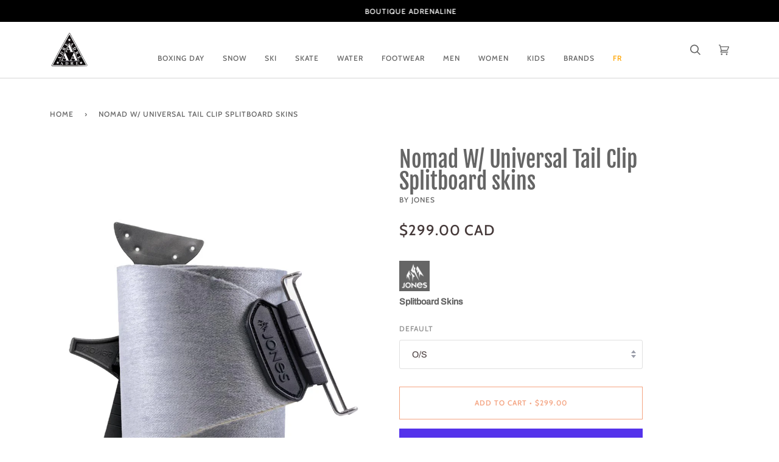

--- FILE ---
content_type: text/html; charset=utf-8
request_url: https://www.boutiqueadrenaline.com/products/66554-jones-nomad-wutc
body_size: 40692
content:
<!doctype html>




<html class="no-js" lang="en" ><head>
	<script src="//www.boutiqueadrenaline.com/cdn/shop/files/pandectes-rules.js?v=15001273222379595311"></script>
	
	
	
  <meta charset="utf-8">
  <meta http-equiv="X-UA-Compatible" content="IE=edge,chrome=1">
  <meta name="viewport" content="width=device-width,initial-scale=1,viewport-fit=cover">
  <meta name="theme-color" content="#585e71"><link rel="canonical" href="https://www.boutiqueadrenaline.com/products/66554-jones-nomad-wutc"><!-- Google shop description -->
	<script type="application/ld+json">
    	{
      	"@context": "http://schema.org",
      	"@type": "SportingGoodsStore",
      	"url": "http://www.boutiqueadrenaline.com",
      	"logo": "https://cdn.shopify.com/s/files/1/0216/9256/t/50/assets/logo.png",
      	"image": "https://cdn.shopify.com/s/files/1/0216/9256/t/50/assets/logo.png",
      	"name": "Boutique Adrenaline",
      	"address": "965b boulevard Périgny, Chambly, Qc, Canada, J3L 4P3",
      	"telephone": "450-447-8933"
    	}
	</script>
<!-- End Google shop description -->
<!-- Google site verification -->
	<meta name="google-site-verification" content="5XMOl-6CYy0bOaAmrOUs-U_zZDnWX6QDbPDf8j7d0xA" />
	<meta name="google-site-verification" content="riIRNRJxdZ4KdredeWrgpydXKJzhEF-_J9Skz7Tqjck" />
	<meta name="google-site-verification" content="DaXBq4qS7M86rRWZwZJ6ZsOUUHaODgMSVwRsNm4Oybk" />
<!-- End Google site verification -->
  
<!-- facebook domain verification -->
	<meta name="facebook-domain-verification" content="iduzwg1xh5qatx7bg753gdz74xa5zw" />

  
  
  <!-- ======================= Pipeline Theme V6.2.1 ========================= -->

  <link rel="preconnect" href="https://cdn.shopify.com" crossorigin>
  <link rel="preconnect" href="https://fonts.shopify.com" crossorigin>
  <link rel="preconnect" href="https://monorail-edge.shopifysvc.com" crossorigin>


  <link rel="preload" href="//www.boutiqueadrenaline.com/cdn/shop/t/212/assets/lazysizes.js?v=111431644619468174291652102493" as="script">
  <link rel="preload" href="//www.boutiqueadrenaline.com/cdn/shop/t/212/assets/vendor.js?v=174357195950707206411652102499" as="script">
  <link rel="preload" href="//www.boutiqueadrenaline.com/cdn/shop/t/212/assets/theme.js?v=14847268042615121811652102498" as="script">
  <link rel="preload" href="//www.boutiqueadrenaline.com/cdn/shop/t/212/assets/theme.css?v=13628948321173318151653508116" as="style">
  <link rel="preload" href="//www.boutiqueadrenaline.com/cdn/shop/t/212/assets/fred.css?v=172735461718328297191763504914" as="style">


  
<link rel="preload" as="image" 
      href="//www.boutiqueadrenaline.com/cdn/shop/products/1_fffa2aff-cad7-4cce-8b13-125b2f90ccaa_small.jpg?v=1628277839" 
      srcset="//www.boutiqueadrenaline.com/cdn/shop/products/1_fffa2aff-cad7-4cce-8b13-125b2f90ccaa_550x.jpg?v=1628277839 550w,//www.boutiqueadrenaline.com/cdn/shop/products/1_fffa2aff-cad7-4cce-8b13-125b2f90ccaa.jpg?v=1628277839 864w"
      sizes="(min-width: 768px), 50vw, 
             100vw">
  
<link rel="shortcut icon" href="//www.boutiqueadrenaline.com/cdn/shop/files/favicon_32x32.webp?v=1654005843" type="image/png"><!-- Title and description ================================================ -->
  
  
<!-- /snippets/social-meta-tags.liquid --><meta property="og:site_name" content="Boutique Adrenaline">
<meta property="og:url" content="https://www.boutiqueadrenaline.com/products/66554-jones-nomad-wutc">
<meta property="og:title" content="Nomad W/ Universal Tail Clip Splitboard skins">
<meta property="og:type" content="product">
<meta property="og:description" content="Ideal for backcountry touring and wilderness exploration Jones Nomad Climbing Skins are premium splitboard skins that offer the ideal balance of glide, grip and durability. The Nomad skin fibers are 70% Mohair and 30% Synthetic Nylon. The natural mohair fibers deliver exceptional glide in any snow condition because the"><meta property="og:price:amount" content="299.00">
  <meta property="og:price:currency" content="CAD">
      <meta property="og:image" content="http://www.boutiqueadrenaline.com/cdn/shop/products/1_fffa2aff-cad7-4cce-8b13-125b2f90ccaa.jpg?v=1628277839">
      <meta property="og:image:secure_url" content="https://www.boutiqueadrenaline.com/cdn/shop/products/1_fffa2aff-cad7-4cce-8b13-125b2f90ccaa.jpg?v=1628277839">
      <meta property="og:image:height" content="1080">
      <meta property="og:image:width" content="864">
      <meta property="og:image" content="http://www.boutiqueadrenaline.com/cdn/shop/products/2_a4f9c84b-d32b-49d3-a17e-4fd2a0a7c252.jpg?v=1628277839">
      <meta property="og:image:secure_url" content="https://www.boutiqueadrenaline.com/cdn/shop/products/2_a4f9c84b-d32b-49d3-a17e-4fd2a0a7c252.jpg?v=1628277839">
      <meta property="og:image:height" content="1080">
      <meta property="og:image:width" content="864">
      <meta property="og:image" content="http://www.boutiqueadrenaline.com/cdn/shop/products/3_5d49e42b-275b-4103-bf49-503ee47d466c.jpg?v=1628277839">
      <meta property="og:image:secure_url" content="https://www.boutiqueadrenaline.com/cdn/shop/products/3_5d49e42b-275b-4103-bf49-503ee47d466c.jpg?v=1628277839">
      <meta property="og:image:height" content="1080">
      <meta property="og:image:width" content="864">
<meta property="twitter:image" content="http://www.boutiqueadrenaline.com/cdn/shop/products/1_fffa2aff-cad7-4cce-8b13-125b2f90ccaa_1200x1200.jpg?v=1628277839">

<meta name="twitter:site" content="@">
<meta name="twitter:card" content="summary_large_image">
<meta name="twitter:title" content="Nomad W/ Universal Tail Clip Splitboard skins">
<meta name="twitter:description" content="Ideal for backcountry touring and wilderness exploration Jones Nomad Climbing Skins are premium splitboard skins that offer the ideal balance of glide, grip and durability. The Nomad skin fibers are 70% Mohair and 30% Synthetic Nylon. The natural mohair fibers deliver exceptional glide in any snow condition because the">
<!-- CSS ================================================================== -->
  
  <link href="//www.boutiqueadrenaline.com/cdn/shop/t/212/assets/font-settings.css?v=133829405611880447411763150908" rel="stylesheet" type="text/css" media="all" />

  
<style data-shopify>

:root {
/* ================ Spinner ================ */
--SPINNER: url(//www.boutiqueadrenaline.com/cdn/shop/t/212/assets/spinner.gif?v=74017169589876499871652102496);

/* ================ Product video ================ */

--COLOR-VIDEO-BG: #f2f2f2;


/* ================ Color Variables ================ */

/* === Backgrounds ===*/
--COLOR-BG: #ffffff;
--COLOR-BG-ACCENT: #f7f7f7;

/* === Text colors ===*/
--COLOR-TEXT-DARK: #453939;
--COLOR-TEXT: #656565;
--COLOR-TEXT-LIGHT: #939393;

/* === Bright color ===*/
--COLOR-PRIMARY: #f4a482;
--COLOR-PRIMARY-HOVER: #fd6b2c;
--COLOR-PRIMARY-FADE: rgba(244, 164, 130, 0.05);
--COLOR-PRIMARY-FADE-HOVER: rgba(244, 164, 130, 0.1);--COLOR-PRIMARY-OPPOSITE: #ffffff;

/* === Secondary/link Color ===*/
--COLOR-SECONDARY: #585e71;
--COLOR-SECONDARY-HOVER: #2d354f;
--COLOR-SECONDARY-FADE: rgba(88, 94, 113, 0.05);
--COLOR-SECONDARY-FADE-HOVER: rgba(88, 94, 113, 0.1);--COLOR-SECONDARY-OPPOSITE: #ffffff;

/* === Shades of grey ===*/
--COLOR-A5:  rgba(101, 101, 101, 0.05);
--COLOR-A10: rgba(101, 101, 101, 0.1);
--COLOR-A20: rgba(101, 101, 101, 0.2);
--COLOR-A35: rgba(101, 101, 101, 0.35);
--COLOR-A50: rgba(101, 101, 101, 0.5);
--COLOR-A80: rgba(101, 101, 101, 0.8);
--COLOR-A90: rgba(101, 101, 101, 0.9);
--COLOR-A95: rgba(101, 101, 101, 0.95);


/* ================ Inverted Color Variables ================ */

--INVERSE-BG: #333333;
--INVERSE-BG-ACCENT: #222324;

/* === Text colors ===*/
--INVERSE-TEXT-DARK: #ffffff;
--INVERSE-TEXT: #FFFFFF;
--INVERSE-TEXT-LIGHT: #c2c2c2;

/* === Bright color ===*/
--INVERSE-PRIMARY: #ffe5da;
--INVERSE-PRIMARY-HOVER: #ffaf8e;
--INVERSE-PRIMARY-FADE: rgba(255, 229, 218, 0.05);
--INVERSE-PRIMARY-FADE-HOVER: rgba(255, 229, 218, 0.1);--INVERSE-PRIMARY-OPPOSITE: #000000;


/* === Second Color ===*/
--INVERSE-SECONDARY: #dff3fd;
--INVERSE-SECONDARY-HOVER: #91dbff;
--INVERSE-SECONDARY-FADE: rgba(223, 243, 253, 0.05);
--INVERSE-SECONDARY-FADE-HOVER: rgba(223, 243, 253, 0.1);--INVERSE-SECONDARY-OPPOSITE: #000000;


/* === Shades of grey ===*/
--INVERSE-A5:  rgba(255, 255, 255, 0.05);
--INVERSE-A10: rgba(255, 255, 255, 0.1);
--INVERSE-A20: rgba(255, 255, 255, 0.2);
--INVERSE-A35: rgba(255, 255, 255, 0.3);
--INVERSE-A80: rgba(255, 255, 255, 0.8);
--INVERSE-A90: rgba(255, 255, 255, 0.9);
--INVERSE-A95: rgba(255, 255, 255, 0.95);


/* === Account Bar ===*/
--COLOR-ANNOUNCEMENT-BG: #000000;
--COLOR-ANNOUNCEMENT-TEXT: #ffffff;

/* === Nav and dropdown link background ===*/
--COLOR-NAV: #ffffff;
--COLOR-NAV-TEXT: #656565;
--COLOR-NAV-BORDER: #d7d7d7;
--COLOR-NAV-A10: rgba(101, 101, 101, 0.1);
--COLOR-NAV-A50: rgba(101, 101, 101, 0.5);
--COLOR-HIGHLIGHT-LINK: #f4a482;

/* === Site Footer ===*/
--COLOR-FOOTER-BG: #efefef;
--COLOR-FOOTER-TEXT: #393939;
--COLOR-FOOTER-A5: rgba(57, 57, 57, 0.05);
--COLOR-FOOTER-A15: rgba(57, 57, 57, 0.15);
--COLOR-FOOTER-A90: rgba(57, 57, 57, 0.9);

/* === Products ===*/
--PRODUCT-GRID-ASPECT-RATIO: 120.0%;

/* === Product badges ===*/
--COLOR-BADGE: #fca514;
--COLOR-BADGE-TEXT: #ffffff;

/* === disabled form colors ===*/
--COLOR-DISABLED-BG: #f0f0f0;
--COLOR-DISABLED-TEXT: #c9c9c9;

--INVERSE-DISABLED-BG: #474747;
--INVERSE-DISABLED-TEXT: #7a7a7a;

/* === Button Radius === */
--BUTTON-RADIUS: 0px;


/* ================ Typography ================ */

--FONT-STACK-BODY: Archivo, sans-serif;
--FONT-STYLE-BODY: normal;
--FONT-WEIGHT-BODY: 400;
--FONT-WEIGHT-BODY-BOLD: 500;
--FONT-ADJUST-BODY: 1.0;

--FONT-STACK-HEADING: "Fjalla One", sans-serif;
--FONT-STYLE-HEADING: normal;
--FONT-WEIGHT-HEADING: 400;
--FONT-WEIGHT-HEADING-BOLD: 700;
--FONT-ADJUST-HEADING: 1.15;

  --FONT-HEADING-SPACE: initial;
  --FONT-HEADING-CAPS: initial;


--FONT-STACK-ACCENT: Cabin, sans-serif;
--FONT-STYLE-ACCENT: normal;
--FONT-WEIGHT-ACCENT: 500;
--FONT-WEIGHT-ACCENT-BOLD: 600;
--FONT-ADJUST-ACCENT: 1.0;

--ICO-SELECT: url('//www.boutiqueadrenaline.com/cdn/shop/t/212/assets/ico-select.svg?v=161322774361156881761652290943');

--URL-ZOOM: url('//www.boutiqueadrenaline.com/cdn/shop/t/212/assets/cursor-zoom.svg?v=137651134409869370111652290943');
--URL-ZOOM-2X: url('//www.boutiqueadrenaline.com/cdn/shop/t/212/assets/cursor-zoom-2x.svg?v=165871132870721948791652290943');

/* ================ Photo correction ================ */
--PHOTO-CORRECTION: 100%;



}

</style>

  <link href="//www.boutiqueadrenaline.com/cdn/shop/t/212/assets/theme.css?v=13628948321173318151653508116" rel="stylesheet" type="text/css" media="all" />
  <link href="//www.boutiqueadrenaline.com/cdn/shop/t/212/assets/fred.css?v=172735461718328297191763504914" rel="stylesheet" type="text/css" media="all" />

  <script>
    document.documentElement.className = document.documentElement.className.replace('no-js', 'js');
    let root = '/';
    if (root[root.length - 1] !== '/') {
      root = `${root}/`;
    }
    var theme = {
      routes: {
        root_url: root,
        cart: '/cart',
        cart_add_url: '/cart/add',
        product_recommendations_url: '/recommendations/products',
        account_addresses_url: '/account/addresses'
      },
      assets: {
        photoswipe: '//www.boutiqueadrenaline.com/cdn/shop/t/212/assets/photoswipe.js?v=127104016560770043431652102494',
        smoothscroll: '//www.boutiqueadrenaline.com/cdn/shop/t/212/assets/smoothscroll.js?v=37906625415260927261652102495',
        swatches: '//www.boutiqueadrenaline.com/cdn/shop/t/212/assets/swatches.json?v=108064614341237913191652102497',
        noImage: '//www.boutiqueadrenaline.com/cdn/shopifycloud/storefront/assets/no-image-2048-a2addb12.gif',
        base: '//www.boutiqueadrenaline.com/cdn/shop/t/212/assets/'
      },
      strings: {
        swatchesKey: "Color, Colour",     
        addToCart: "Add to Cart",
        estimateShipping: "Estimate shipping",
        noShippingAvailable: "We do not ship to this destination.",
        free: "Free",
        from: "From",
        preOrder: "Pre-order",
        soldOut: "Sold Out",
        sale: "Sale",
        subscription: "Subscription",
        unavailable: "Unavailable",
        unitPrice: "Unit price",
        unitPriceSeparator: "per",        
        stockout: "All available stock is in cart",
        products: "Products",
        pages: "Pages",
        collections: "Collections",
        resultsFor: "Results for",
        noResultsFor: "No results for",
        articles: "Articles"
      },
      settings: {
        badge_sale_type: "percentage",
        search_products: true,
        search_collections: true,
        search_pages: false,
        search_articles: false,
        animate_hover: true,
        animate_scroll: true
      },
      info: {
        name: 'pipeline'
      },
      moneyFormat: "${{amount}}",
      version: '6.2.1'
    }
    let windowInnerHeight = window.innerHeight;
    document.documentElement.style.setProperty('--full-screen', `${windowInnerHeight}px`);
    document.documentElement.style.setProperty('--three-quarters', `${windowInnerHeight * 0.75}px`);
    document.documentElement.style.setProperty('--two-thirds', `${windowInnerHeight * 0.66}px`);
    document.documentElement.style.setProperty('--one-half', `${windowInnerHeight * 0.5}px`);
    document.documentElement.style.setProperty('--one-third', `${windowInnerHeight * 0.33}px`);
    document.documentElement.style.setProperty('--one-fifth', `${windowInnerHeight * 0.2}px`);

    window.lazySizesConfig = window.lazySizesConfig || {};
    window.lazySizesConfig.loadHidden = false;
  </script><!-- Theme Javascript ============================================================== -->
  <script src="//www.boutiqueadrenaline.com/cdn/shop/t/212/assets/lazysizes.js?v=111431644619468174291652102493" async="async"></script>
  <script src="//www.boutiqueadrenaline.com/cdn/shop/t/212/assets/vendor.js?v=174357195950707206411652102499" defer="defer"></script>
  <script src="//www.boutiqueadrenaline.com/cdn/shop/t/212/assets/theme.js?v=14847268042615121811652102498" defer="defer"></script>

  <script>
    (function () {
      function onPageShowEvents() {
        if ('requestIdleCallback' in window) {
          requestIdleCallback(initCartEvent)
        } else {
          initCartEvent()
        }
        function initCartEvent(){
          document.documentElement.dispatchEvent(new CustomEvent('theme:cart:init', {
            bubbles: true
          }));
        }
      };
      window.onpageshow = onPageShowEvents;
    })();
  </script>

  <script type="text/javascript">
    if (window.MSInputMethodContext && document.documentMode) {
      var scripts = document.getElementsByTagName('script')[0];
      var polyfill = document.createElement("script");
      polyfill.defer = true;
      polyfill.src = "//www.boutiqueadrenaline.com/cdn/shop/t/212/assets/ie11.js?v=144489047535103983231652102493";

      scripts.parentNode.insertBefore(polyfill, scripts);
    }
  </script>

  <!-- Shopify app scripts =========================================================== -->
  <script>window.performance && window.performance.mark && window.performance.mark('shopify.content_for_header.start');</script><meta name="google-site-verification" content="5XMOl-6CYy0bOaAmrOUs-U_zZDnWX6QDbPDf8j7d0xA">
<meta id="shopify-digital-wallet" name="shopify-digital-wallet" content="/2169256/digital_wallets/dialog">
<meta name="shopify-checkout-api-token" content="da518138e920e5e7aadb24d2c3fc1a60">
<meta id="in-context-paypal-metadata" data-shop-id="2169256" data-venmo-supported="false" data-environment="production" data-locale="en_US" data-paypal-v4="true" data-currency="CAD">
<link rel="alternate" hreflang="x-default" href="https://www.boutiqueadrenaline.com/products/66554-jones-nomad-wutc">
<link rel="alternate" hreflang="en" href="https://www.boutiqueadrenaline.com/products/66554-jones-nomad-wutc">
<link rel="alternate" hreflang="fr" href="https://www.boutiqueadrenaline.com/fr/products/66554-jones-nomad-wutc">
<link rel="alternate" type="application/json+oembed" href="https://www.boutiqueadrenaline.com/products/66554-jones-nomad-wutc.oembed">
<script async="async" src="/checkouts/internal/preloads.js?locale=en-CA"></script>
<link rel="preconnect" href="https://shop.app" crossorigin="anonymous">
<script async="async" src="https://shop.app/checkouts/internal/preloads.js?locale=en-CA&shop_id=2169256" crossorigin="anonymous"></script>
<script id="apple-pay-shop-capabilities" type="application/json">{"shopId":2169256,"countryCode":"CA","currencyCode":"CAD","merchantCapabilities":["supports3DS"],"merchantId":"gid:\/\/shopify\/Shop\/2169256","merchantName":"Boutique Adrenaline","requiredBillingContactFields":["postalAddress","email","phone"],"requiredShippingContactFields":["postalAddress","email","phone"],"shippingType":"shipping","supportedNetworks":["visa","masterCard","amex","discover","interac","jcb"],"total":{"type":"pending","label":"Boutique Adrenaline","amount":"1.00"},"shopifyPaymentsEnabled":true,"supportsSubscriptions":true}</script>
<script id="shopify-features" type="application/json">{"accessToken":"da518138e920e5e7aadb24d2c3fc1a60","betas":["rich-media-storefront-analytics"],"domain":"www.boutiqueadrenaline.com","predictiveSearch":true,"shopId":2169256,"locale":"en"}</script>
<script>var Shopify = Shopify || {};
Shopify.shop = "boutiqueadrenaline.myshopify.com";
Shopify.locale = "en";
Shopify.currency = {"active":"CAD","rate":"1.0"};
Shopify.country = "CA";
Shopify.theme = {"name":"ADRE 4.0","id":121948274793,"schema_name":"Pipeline","schema_version":"6.2.1","theme_store_id":739,"role":"main"};
Shopify.theme.handle = "null";
Shopify.theme.style = {"id":null,"handle":null};
Shopify.cdnHost = "www.boutiqueadrenaline.com/cdn";
Shopify.routes = Shopify.routes || {};
Shopify.routes.root = "/";</script>
<script type="module">!function(o){(o.Shopify=o.Shopify||{}).modules=!0}(window);</script>
<script>!function(o){function n(){var o=[];function n(){o.push(Array.prototype.slice.apply(arguments))}return n.q=o,n}var t=o.Shopify=o.Shopify||{};t.loadFeatures=n(),t.autoloadFeatures=n()}(window);</script>
<script>
  window.ShopifyPay = window.ShopifyPay || {};
  window.ShopifyPay.apiHost = "shop.app\/pay";
  window.ShopifyPay.redirectState = null;
</script>
<script id="shop-js-analytics" type="application/json">{"pageType":"product"}</script>
<script defer="defer" async type="module" src="//www.boutiqueadrenaline.com/cdn/shopifycloud/shop-js/modules/v2/client.init-shop-cart-sync_C5BV16lS.en.esm.js"></script>
<script defer="defer" async type="module" src="//www.boutiqueadrenaline.com/cdn/shopifycloud/shop-js/modules/v2/chunk.common_CygWptCX.esm.js"></script>
<script type="module">
  await import("//www.boutiqueadrenaline.com/cdn/shopifycloud/shop-js/modules/v2/client.init-shop-cart-sync_C5BV16lS.en.esm.js");
await import("//www.boutiqueadrenaline.com/cdn/shopifycloud/shop-js/modules/v2/chunk.common_CygWptCX.esm.js");

  window.Shopify.SignInWithShop?.initShopCartSync?.({"fedCMEnabled":true,"windoidEnabled":true});

</script>
<script defer="defer" async type="module" src="//www.boutiqueadrenaline.com/cdn/shopifycloud/shop-js/modules/v2/client.payment-terms_CZxnsJam.en.esm.js"></script>
<script defer="defer" async type="module" src="//www.boutiqueadrenaline.com/cdn/shopifycloud/shop-js/modules/v2/chunk.common_CygWptCX.esm.js"></script>
<script defer="defer" async type="module" src="//www.boutiqueadrenaline.com/cdn/shopifycloud/shop-js/modules/v2/chunk.modal_D71HUcav.esm.js"></script>
<script type="module">
  await import("//www.boutiqueadrenaline.com/cdn/shopifycloud/shop-js/modules/v2/client.payment-terms_CZxnsJam.en.esm.js");
await import("//www.boutiqueadrenaline.com/cdn/shopifycloud/shop-js/modules/v2/chunk.common_CygWptCX.esm.js");
await import("//www.boutiqueadrenaline.com/cdn/shopifycloud/shop-js/modules/v2/chunk.modal_D71HUcav.esm.js");

  
</script>
<script>
  window.Shopify = window.Shopify || {};
  if (!window.Shopify.featureAssets) window.Shopify.featureAssets = {};
  window.Shopify.featureAssets['shop-js'] = {"shop-cart-sync":["modules/v2/client.shop-cart-sync_ZFArdW7E.en.esm.js","modules/v2/chunk.common_CygWptCX.esm.js"],"init-fed-cm":["modules/v2/client.init-fed-cm_CmiC4vf6.en.esm.js","modules/v2/chunk.common_CygWptCX.esm.js"],"shop-button":["modules/v2/client.shop-button_tlx5R9nI.en.esm.js","modules/v2/chunk.common_CygWptCX.esm.js"],"shop-cash-offers":["modules/v2/client.shop-cash-offers_DOA2yAJr.en.esm.js","modules/v2/chunk.common_CygWptCX.esm.js","modules/v2/chunk.modal_D71HUcav.esm.js"],"init-windoid":["modules/v2/client.init-windoid_sURxWdc1.en.esm.js","modules/v2/chunk.common_CygWptCX.esm.js"],"shop-toast-manager":["modules/v2/client.shop-toast-manager_ClPi3nE9.en.esm.js","modules/v2/chunk.common_CygWptCX.esm.js"],"init-shop-email-lookup-coordinator":["modules/v2/client.init-shop-email-lookup-coordinator_B8hsDcYM.en.esm.js","modules/v2/chunk.common_CygWptCX.esm.js"],"init-shop-cart-sync":["modules/v2/client.init-shop-cart-sync_C5BV16lS.en.esm.js","modules/v2/chunk.common_CygWptCX.esm.js"],"avatar":["modules/v2/client.avatar_BTnouDA3.en.esm.js"],"pay-button":["modules/v2/client.pay-button_FdsNuTd3.en.esm.js","modules/v2/chunk.common_CygWptCX.esm.js"],"init-customer-accounts":["modules/v2/client.init-customer-accounts_DxDtT_ad.en.esm.js","modules/v2/client.shop-login-button_C5VAVYt1.en.esm.js","modules/v2/chunk.common_CygWptCX.esm.js","modules/v2/chunk.modal_D71HUcav.esm.js"],"init-shop-for-new-customer-accounts":["modules/v2/client.init-shop-for-new-customer-accounts_ChsxoAhi.en.esm.js","modules/v2/client.shop-login-button_C5VAVYt1.en.esm.js","modules/v2/chunk.common_CygWptCX.esm.js","modules/v2/chunk.modal_D71HUcav.esm.js"],"shop-login-button":["modules/v2/client.shop-login-button_C5VAVYt1.en.esm.js","modules/v2/chunk.common_CygWptCX.esm.js","modules/v2/chunk.modal_D71HUcav.esm.js"],"init-customer-accounts-sign-up":["modules/v2/client.init-customer-accounts-sign-up_CPSyQ0Tj.en.esm.js","modules/v2/client.shop-login-button_C5VAVYt1.en.esm.js","modules/v2/chunk.common_CygWptCX.esm.js","modules/v2/chunk.modal_D71HUcav.esm.js"],"shop-follow-button":["modules/v2/client.shop-follow-button_Cva4Ekp9.en.esm.js","modules/v2/chunk.common_CygWptCX.esm.js","modules/v2/chunk.modal_D71HUcav.esm.js"],"checkout-modal":["modules/v2/client.checkout-modal_BPM8l0SH.en.esm.js","modules/v2/chunk.common_CygWptCX.esm.js","modules/v2/chunk.modal_D71HUcav.esm.js"],"lead-capture":["modules/v2/client.lead-capture_Bi8yE_yS.en.esm.js","modules/v2/chunk.common_CygWptCX.esm.js","modules/v2/chunk.modal_D71HUcav.esm.js"],"shop-login":["modules/v2/client.shop-login_D6lNrXab.en.esm.js","modules/v2/chunk.common_CygWptCX.esm.js","modules/v2/chunk.modal_D71HUcav.esm.js"],"payment-terms":["modules/v2/client.payment-terms_CZxnsJam.en.esm.js","modules/v2/chunk.common_CygWptCX.esm.js","modules/v2/chunk.modal_D71HUcav.esm.js"]};
</script>
<script id="__st">var __st={"a":2169256,"offset":-18000,"reqid":"f7e7889e-ae2a-4dad-bfe0-d20786ce7946-1768780976","pageurl":"www.boutiqueadrenaline.com\/products\/66554-jones-nomad-wutc","u":"d10bc1873bd8","p":"product","rtyp":"product","rid":6681638436969};</script>
<script>window.ShopifyPaypalV4VisibilityTracking = true;</script>
<script id="captcha-bootstrap">!function(){'use strict';const t='contact',e='account',n='new_comment',o=[[t,t],['blogs',n],['comments',n],[t,'customer']],c=[[e,'customer_login'],[e,'guest_login'],[e,'recover_customer_password'],[e,'create_customer']],r=t=>t.map((([t,e])=>`form[action*='/${t}']:not([data-nocaptcha='true']) input[name='form_type'][value='${e}']`)).join(','),a=t=>()=>t?[...document.querySelectorAll(t)].map((t=>t.form)):[];function s(){const t=[...o],e=r(t);return a(e)}const i='password',u='form_key',d=['recaptcha-v3-token','g-recaptcha-response','h-captcha-response',i],f=()=>{try{return window.sessionStorage}catch{return}},m='__shopify_v',_=t=>t.elements[u];function p(t,e,n=!1){try{const o=window.sessionStorage,c=JSON.parse(o.getItem(e)),{data:r}=function(t){const{data:e,action:n}=t;return t[m]||n?{data:e,action:n}:{data:t,action:n}}(c);for(const[e,n]of Object.entries(r))t.elements[e]&&(t.elements[e].value=n);n&&o.removeItem(e)}catch(o){console.error('form repopulation failed',{error:o})}}const l='form_type',E='cptcha';function T(t){t.dataset[E]=!0}const w=window,h=w.document,L='Shopify',v='ce_forms',y='captcha';let A=!1;((t,e)=>{const n=(g='f06e6c50-85a8-45c8-87d0-21a2b65856fe',I='https://cdn.shopify.com/shopifycloud/storefront-forms-hcaptcha/ce_storefront_forms_captcha_hcaptcha.v1.5.2.iife.js',D={infoText:'Protected by hCaptcha',privacyText:'Privacy',termsText:'Terms'},(t,e,n)=>{const o=w[L][v],c=o.bindForm;if(c)return c(t,g,e,D).then(n);var r;o.q.push([[t,g,e,D],n]),r=I,A||(h.body.append(Object.assign(h.createElement('script'),{id:'captcha-provider',async:!0,src:r})),A=!0)});var g,I,D;w[L]=w[L]||{},w[L][v]=w[L][v]||{},w[L][v].q=[],w[L][y]=w[L][y]||{},w[L][y].protect=function(t,e){n(t,void 0,e),T(t)},Object.freeze(w[L][y]),function(t,e,n,w,h,L){const[v,y,A,g]=function(t,e,n){const i=e?o:[],u=t?c:[],d=[...i,...u],f=r(d),m=r(i),_=r(d.filter((([t,e])=>n.includes(e))));return[a(f),a(m),a(_),s()]}(w,h,L),I=t=>{const e=t.target;return e instanceof HTMLFormElement?e:e&&e.form},D=t=>v().includes(t);t.addEventListener('submit',(t=>{const e=I(t);if(!e)return;const n=D(e)&&!e.dataset.hcaptchaBound&&!e.dataset.recaptchaBound,o=_(e),c=g().includes(e)&&(!o||!o.value);(n||c)&&t.preventDefault(),c&&!n&&(function(t){try{if(!f())return;!function(t){const e=f();if(!e)return;const n=_(t);if(!n)return;const o=n.value;o&&e.removeItem(o)}(t);const e=Array.from(Array(32),(()=>Math.random().toString(36)[2])).join('');!function(t,e){_(t)||t.append(Object.assign(document.createElement('input'),{type:'hidden',name:u})),t.elements[u].value=e}(t,e),function(t,e){const n=f();if(!n)return;const o=[...t.querySelectorAll(`input[type='${i}']`)].map((({name:t})=>t)),c=[...d,...o],r={};for(const[a,s]of new FormData(t).entries())c.includes(a)||(r[a]=s);n.setItem(e,JSON.stringify({[m]:1,action:t.action,data:r}))}(t,e)}catch(e){console.error('failed to persist form',e)}}(e),e.submit())}));const S=(t,e)=>{t&&!t.dataset[E]&&(n(t,e.some((e=>e===t))),T(t))};for(const o of['focusin','change'])t.addEventListener(o,(t=>{const e=I(t);D(e)&&S(e,y())}));const B=e.get('form_key'),M=e.get(l),P=B&&M;t.addEventListener('DOMContentLoaded',(()=>{const t=y();if(P)for(const e of t)e.elements[l].value===M&&p(e,B);[...new Set([...A(),...v().filter((t=>'true'===t.dataset.shopifyCaptcha))])].forEach((e=>S(e,t)))}))}(h,new URLSearchParams(w.location.search),n,t,e,['guest_login'])})(!0,!0)}();</script>
<script integrity="sha256-4kQ18oKyAcykRKYeNunJcIwy7WH5gtpwJnB7kiuLZ1E=" data-source-attribution="shopify.loadfeatures" defer="defer" src="//www.boutiqueadrenaline.com/cdn/shopifycloud/storefront/assets/storefront/load_feature-a0a9edcb.js" crossorigin="anonymous"></script>
<script crossorigin="anonymous" defer="defer" src="//www.boutiqueadrenaline.com/cdn/shopifycloud/storefront/assets/shopify_pay/storefront-65b4c6d7.js?v=20250812"></script>
<script data-source-attribution="shopify.dynamic_checkout.dynamic.init">var Shopify=Shopify||{};Shopify.PaymentButton=Shopify.PaymentButton||{isStorefrontPortableWallets:!0,init:function(){window.Shopify.PaymentButton.init=function(){};var t=document.createElement("script");t.src="https://www.boutiqueadrenaline.com/cdn/shopifycloud/portable-wallets/latest/portable-wallets.en.js",t.type="module",document.head.appendChild(t)}};
</script>
<script data-source-attribution="shopify.dynamic_checkout.buyer_consent">
  function portableWalletsHideBuyerConsent(e){var t=document.getElementById("shopify-buyer-consent"),n=document.getElementById("shopify-subscription-policy-button");t&&n&&(t.classList.add("hidden"),t.setAttribute("aria-hidden","true"),n.removeEventListener("click",e))}function portableWalletsShowBuyerConsent(e){var t=document.getElementById("shopify-buyer-consent"),n=document.getElementById("shopify-subscription-policy-button");t&&n&&(t.classList.remove("hidden"),t.removeAttribute("aria-hidden"),n.addEventListener("click",e))}window.Shopify?.PaymentButton&&(window.Shopify.PaymentButton.hideBuyerConsent=portableWalletsHideBuyerConsent,window.Shopify.PaymentButton.showBuyerConsent=portableWalletsShowBuyerConsent);
</script>
<script>
  function portableWalletsCleanup(e){e&&e.src&&console.error("Failed to load portable wallets script "+e.src);var t=document.querySelectorAll("shopify-accelerated-checkout .shopify-payment-button__skeleton, shopify-accelerated-checkout-cart .wallet-cart-button__skeleton"),e=document.getElementById("shopify-buyer-consent");for(let e=0;e<t.length;e++)t[e].remove();e&&e.remove()}function portableWalletsNotLoadedAsModule(e){e instanceof ErrorEvent&&"string"==typeof e.message&&e.message.includes("import.meta")&&"string"==typeof e.filename&&e.filename.includes("portable-wallets")&&(window.removeEventListener("error",portableWalletsNotLoadedAsModule),window.Shopify.PaymentButton.failedToLoad=e,"loading"===document.readyState?document.addEventListener("DOMContentLoaded",window.Shopify.PaymentButton.init):window.Shopify.PaymentButton.init())}window.addEventListener("error",portableWalletsNotLoadedAsModule);
</script>

<script type="module" src="https://www.boutiqueadrenaline.com/cdn/shopifycloud/portable-wallets/latest/portable-wallets.en.js" onError="portableWalletsCleanup(this)" crossorigin="anonymous"></script>
<script nomodule>
  document.addEventListener("DOMContentLoaded", portableWalletsCleanup);
</script>

<link id="shopify-accelerated-checkout-styles" rel="stylesheet" media="screen" href="https://www.boutiqueadrenaline.com/cdn/shopifycloud/portable-wallets/latest/accelerated-checkout-backwards-compat.css" crossorigin="anonymous">
<style id="shopify-accelerated-checkout-cart">
        #shopify-buyer-consent {
  margin-top: 1em;
  display: inline-block;
  width: 100%;
}

#shopify-buyer-consent.hidden {
  display: none;
}

#shopify-subscription-policy-button {
  background: none;
  border: none;
  padding: 0;
  text-decoration: underline;
  font-size: inherit;
  cursor: pointer;
}

#shopify-subscription-policy-button::before {
  box-shadow: none;
}

      </style>

<script>window.performance && window.performance.mark && window.performance.mark('shopify.content_for_header.end');</script>
<!-- BEGIN app block: shopify://apps/pandectes-gdpr/blocks/banner/58c0baa2-6cc1-480c-9ea6-38d6d559556a -->
  
    
      <!-- TCF is active, scripts are loaded above -->
      
        <script>
          if (!window.PandectesRulesSettings) {
            window.PandectesRulesSettings = {"store":{"id":2169256,"adminMode":false,"headless":false,"storefrontRootDomain":"","checkoutRootDomain":"","storefrontAccessToken":""},"banner":{"cookiesBlockedByDefault":"0","hybridStrict":false,"isActive":true},"geolocation":{"brOnly":false,"caOnly":false,"chOnly":false,"euOnly":false,"jpOnly":false,"thOnly":false,"canadaOnly":false,"canadaLaw25":false,"canadaPipeda":false,"globalVisibility":true},"blocker":{"isActive":false,"googleConsentMode":{"isActive":true,"id":"GTM-W26JTDZ","analyticsId":"G-9E254WMW6E","adwordsId":"AW-986090423","adStorageCategory":4,"analyticsStorageCategory":2,"functionalityStorageCategory":1,"personalizationStorageCategory":1,"securityStorageCategory":0,"customEvent":true,"redactData":true,"urlPassthrough":false,"dataLayerProperty":"dataLayer","waitForUpdate":0,"useNativeChannel":false},"facebookPixel":{"isActive":false,"id":"","ldu":false},"microsoft":{"isActive":false,"uetTags":""},"clarity":{},"rakuten":{"isActive":false,"cmp":false,"ccpa":false},"gpcIsActive":true,"klaviyoIsActive":false,"defaultBlocked":0,"patterns":{"whiteList":[],"blackList":{"1":[],"2":[],"4":[],"8":[]},"iframesWhiteList":[],"iframesBlackList":{"1":[],"2":[],"4":[],"8":[]},"beaconsWhiteList":[],"beaconsBlackList":{"1":[],"2":[],"4":[],"8":[]}}}};
            const rulesScript = document.createElement('script');
            window.PandectesRulesSettings.auto = true;
            rulesScript.src = "https://cdn.shopify.com/extensions/019bd005-1071-7566-a990-dd9df4dd4365/gdpr-228/assets/pandectes-rules.js";
            const firstChild = document.head.firstChild;
            document.head.insertBefore(rulesScript, firstChild);
          }
        </script>
      
      <script>
        
          window.PandectesSettings = {"store":{"id":2169256,"plan":"plus","theme":"ADRE 4.0","primaryLocale":"en","adminMode":false,"headless":false,"storefrontRootDomain":"","checkoutRootDomain":"","storefrontAccessToken":""},"tsPublished":1758823456,"declaration":{"showPurpose":true,"showProvider":true,"declIntroText":"We use cookies to optimize website functionality, analyze the performance, and provide personalized experience to you. Some cookies are essential to make the website operate and function correctly. Those cookies cannot be disabled. In this window you can manage your preference of cookies.","showDateGenerated":true},"language":{"unpublished":[],"languageMode":"Multilingual","fallbackLanguage":"en","languageDetection":"url","languagesSupported":["fr"]},"texts":{"managed":{"headerText":{"en":"Boutique Adrenaline respects your privacy","fr":"Nous respectons votre vie privée"},"consentText":{"en":"We use cookies to ensure you get the best experience.","fr":"La Boutique Adrénaline utilise des cookies pour vous garantir la meilleur expérience."},"linkText":{"en":"Learn more","fr":"Apprendre encore plus"},"imprintText":{"en":"Imprint","fr":"Imprimer"},"googleLinkText":{"en":"Google's Privacy Terms","fr":"Conditions de confidentialité de Google"},"allowButtonText":{"en":"Accept","fr":"J'accepte"},"denyButtonText":{"en":"Decline","fr":"Déclin"},"dismissButtonText":{"en":"Ok","fr":"D'accord"},"leaveSiteButtonText":{"en":"Leave this site","fr":"Quitter ce site"},"preferencesButtonText":{"en":"Preferences","fr":"Préférences"},"cookiePolicyText":{"en":"Cookie policy","fr":"Politique de cookies"},"preferencesPopupTitleText":{"en":"Manage consent preferences","fr":"Gérer les préférences de consentement"},"preferencesPopupIntroText":{"en":"We use cookies to optimize website functionality, analyze the performance, and provide personalized experience to you. Some cookies are essential to make the website operate and function correctly. Those cookies cannot be disabled. In this window you can manage your preference of cookies.","fr":"Nous utilisons des cookies pour optimiser les fonctionnalités du site Web, analyser les performances et vous offrir une expérience personnalisée. Certains cookies sont indispensables au bon fonctionnement et au bon fonctionnement du site. Ces cookies ne peuvent pas être désactivés. Dans cette fenêtre, vous pouvez gérer votre préférence de cookies."},"preferencesPopupSaveButtonText":{"en":"Save preferences","fr":"Enregistrer les préférences"},"preferencesPopupCloseButtonText":{"en":"Close","fr":"proche"},"preferencesPopupAcceptAllButtonText":{"en":"Accept all","fr":"Accepter tout"},"preferencesPopupRejectAllButtonText":{"en":"Reject all","fr":"Tout rejeter"},"cookiesDetailsText":{"en":"Cookies details","fr":"Détails des cookies"},"preferencesPopupAlwaysAllowedText":{"en":"Always allowed","fr":"Toujours activé"},"accessSectionParagraphText":{"en":"You have the right to request access to your data at any time.","fr":"Vous avez le droit de pouvoir accéder à vos données à tout moment."},"accessSectionTitleText":{"en":"Data portability","fr":"Portabilité des données"},"accessSectionAccountInfoActionText":{"en":"Personal data","fr":"Données personnelles"},"accessSectionDownloadReportActionText":{"en":"Request export","fr":"Tout télécharger"},"accessSectionGDPRRequestsActionText":{"en":"Data subject requests","fr":"Demandes des personnes concernées"},"accessSectionOrdersRecordsActionText":{"en":"Orders","fr":"Ordres"},"rectificationSectionParagraphText":{"en":"You have the right to request your data to be updated whenever you think it is appropriate.","fr":"Vous avez le droit de demander la mise à jour de vos données chaque fois que vous le jugez approprié."},"rectificationSectionTitleText":{"en":"Data Rectification","fr":"Rectification des données"},"rectificationCommentPlaceholder":{"en":"Describe what you want to be updated","fr":"Décrivez ce que vous souhaitez mettre à jour"},"rectificationCommentValidationError":{"en":"Comment is required","fr":"Un commentaire est requis"},"rectificationSectionEditAccountActionText":{"en":"Request an update","fr":"Demander une mise à jour"},"erasureSectionTitleText":{"en":"Right to be forgotten","fr":"Droit à l'oubli"},"erasureSectionParagraphText":{"en":"You have the right to ask all your data to be erased. After that, you will no longer be able to access your account.","fr":"Vous avez le droit de demander que toutes vos données soient effacées. Après cela, vous ne pourrez plus accéder à votre compte."},"erasureSectionRequestDeletionActionText":{"en":"Request personal data deletion","fr":"Demander la suppression des données personnelles"},"consentDate":{"en":"Consent date","fr":"Date de consentement"},"consentId":{"en":"Consent ID","fr":"ID de consentement"},"consentSectionChangeConsentActionText":{"en":"Change consent preference","fr":"Modifier la préférence de consentement"},"consentSectionConsentedText":{"en":"You consented to the cookies policy of this website on","fr":"Vous avez consenti à la politique de cookies de ce site Web sur"},"consentSectionNoConsentText":{"en":"You have not consented to the cookies policy of this website.","fr":"Vous n'avez pas consenti à la politique de cookies de ce site Web."},"consentSectionTitleText":{"en":"Your cookie consent","fr":"Votre consentement aux cookies"},"consentStatus":{"en":"Consent preference","fr":"Préférence de consentement"},"confirmationFailureMessage":{"en":"Your request was not verified. Please try again and if problem persists, contact store owner for assistance","fr":"Votre demande n'a pas été vérifiée. Veuillez réessayer et si le problème persiste, contactez le propriétaire du magasin pour obtenir de l'aide"},"confirmationFailureTitle":{"en":"A problem occurred","fr":"Un problème est survenu"},"confirmationSuccessMessage":{"en":"We will soon get back to you as to your request.","fr":"Nous reviendrons rapidement vers vous quant à votre demande."},"confirmationSuccessTitle":{"en":"Your request is verified","fr":"Votre demande est vérifiée"},"guestsSupportEmailFailureMessage":{"en":"Your request was not submitted. Please try again and if problem persists, contact store owner for assistance.","fr":"Votre demande n'a pas été soumise. Veuillez réessayer et si le problème persiste, contactez le propriétaire du magasin pour obtenir de l'aide."},"guestsSupportEmailFailureTitle":{"en":"A problem occurred","fr":"Un problème est survenu"},"guestsSupportEmailPlaceholder":{"en":"E-mail address","fr":"Adresse e-mail"},"guestsSupportEmailSuccessMessage":{"en":"If you are registered as a customer of this store, you will soon receive an email with instructions on how to proceed.","fr":"Si vous êtes inscrit en tant que client de ce magasin, vous recevrez bientôt un e-mail avec des instructions sur la marche à suivre."},"guestsSupportEmailSuccessTitle":{"en":"Thank you for your request","fr":"Merci pour votre requête"},"guestsSupportEmailValidationError":{"en":"Email is not valid","fr":"L'email n'est pas valide"},"guestsSupportInfoText":{"en":"Please login with your customer account to further proceed.","fr":"Veuillez vous connecter avec votre compte client pour continuer."},"submitButton":{"en":"Submit","fr":"Soumettre"},"submittingButton":{"en":"Submitting...","fr":"Soumission..."},"cancelButton":{"en":"Cancel","fr":"Annuler"},"declIntroText":{"en":"We use cookies to optimize website functionality, analyze the performance, and provide personalized experience to you. Some cookies are essential to make the website operate and function correctly. Those cookies cannot be disabled. In this window you can manage your preference of cookies.","fr":"Nous utilisons des cookies pour optimiser les fonctionnalités du site Web, analyser les performances et vous offrir une expérience personnalisée. Certains cookies sont indispensables au bon fonctionnement et au bon fonctionnement du site Web. Ces cookies ne peuvent pas être désactivés. Dans cette fenêtre, vous pouvez gérer vos préférences en matière de cookies."},"declName":{"en":"Name","fr":"Nom"},"declPurpose":{"en":"Purpose","fr":"But"},"declType":{"en":"Type","fr":"Type"},"declRetention":{"en":"Retention","fr":"Rétention"},"declProvider":{"en":"Provider","fr":"Fournisseur"},"declFirstParty":{"en":"First-party","fr":"Première partie"},"declThirdParty":{"en":"Third-party","fr":"Tierce partie"},"declSeconds":{"en":"seconds","fr":"secondes"},"declMinutes":{"en":"minutes","fr":"minutes"},"declHours":{"en":"hours","fr":"heures"},"declDays":{"en":"days","fr":"jours"},"declWeeks":{"en":"week(s)","fr":"semaine(s)"},"declMonths":{"en":"months","fr":"mois"},"declYears":{"en":"years","fr":"années"},"declSession":{"en":"Session","fr":"Session"},"declDomain":{"en":"Domain","fr":"Domaine"},"declPath":{"en":"Path","fr":"Chemin"}},"categories":{"strictlyNecessaryCookiesTitleText":{"en":"Strictly necessary cookies","fr":"Cookies strictement nécessaires"},"strictlyNecessaryCookiesDescriptionText":{"en":"These cookies are essential in order to enable you to move around the website and use its features, such as accessing secure areas of the website. The website cannot function properly without these cookies.","fr":"Ces cookies sont essentiels pour vous permettre de vous déplacer sur le site Web et d'utiliser ses fonctionnalités, telles que l'accès aux zones sécurisées du site Web. Le site Web ne peut pas fonctionner correctement sans ces cookies."},"functionalityCookiesTitleText":{"en":"Functional cookies","fr":"Cookies fonctionnels"},"functionalityCookiesDescriptionText":{"en":"These cookies enable the site to provide enhanced functionality and personalisation. They may be set by us or by third party providers whose services we have added to our pages. If you do not allow these cookies then some or all of these services may not function properly.","fr":"Ces cookies permettent au site de fournir des fonctionnalités et une personnalisation améliorées. Ils peuvent être définis par nous ou par des fournisseurs tiers dont nous avons ajouté les services à nos pages. Si vous n'autorisez pas ces cookies, certains ou tous ces services peuvent ne pas fonctionner correctement."},"performanceCookiesTitleText":{"en":"Performance cookies","fr":"Cookies de performances"},"performanceCookiesDescriptionText":{"en":"These cookies enable us to monitor and improve the performance of our website. For example, they allow us to count visits, identify traffic sources and see which parts of the site are most popular.","fr":"Ces cookies nous permettent de surveiller et d'améliorer les performances de notre site Web. Par exemple, ils nous permettent de compter les visites, d'identifier les sources de trafic et de voir quelles parties du site sont les plus populaires."},"targetingCookiesTitleText":{"en":"Targeting cookies","fr":"Ciblage des cookies"},"targetingCookiesDescriptionText":{"en":"These cookies may be set through our site by our advertising partners. They may be used by those companies to build a profile of your interests and show you relevant adverts on other sites.    They do not store directly personal information, but are based on uniquely identifying your browser and internet device. If you do not allow these cookies, you will experience less targeted advertising.","fr":"Ces cookies peuvent être installés via notre site par nos partenaires publicitaires. Ils peuvent être utilisés par ces sociétés pour établir un profil de vos intérêts et vous montrer des publicités pertinentes sur d'autres sites. Ils ne stockent pas directement d'informations personnelles, mais sont basés sur l'identification unique de votre navigateur et de votre appareil Internet. Si vous n'autorisez pas ces cookies, vous bénéficierez d'une publicité moins ciblée."},"unclassifiedCookiesTitleText":{"en":"Unclassified cookies","fr":"Cookies non classés"},"unclassifiedCookiesDescriptionText":{"en":"Unclassified cookies are cookies that we are in the process of classifying, together with the providers of individual cookies.","fr":"Les cookies non classés sont des cookies que nous sommes en train de classer avec les fournisseurs de cookies individuels."}},"auto":{}},"library":{"previewMode":false,"fadeInTimeout":0,"defaultBlocked":0,"showLink":true,"showImprintLink":false,"showGoogleLink":false,"enabled":true,"cookie":{"expiryDays":365,"secure":true,"domain":""},"dismissOnScroll":false,"dismissOnWindowClick":false,"dismissOnTimeout":false,"palette":{"popup":{"background":"#FFFFFF","backgroundForCalculations":{"a":1,"b":255,"g":255,"r":255},"text":"#000000"},"button":{"background":"#000000","backgroundForCalculations":{"a":1,"b":0,"g":0,"r":0},"text":"#FFFFFF","textForCalculation":{"a":1,"b":255,"g":255,"r":255},"border":"transparent"}},"content":{"href":"https://boutiqueadrenaline.myshopify.com/policies/privacy-policy","imprintHref":"/","close":"&#10005;","target":"","logo":""},"window":"<div role=\"dialog\" aria-labelledby=\"cookieconsent:head\" aria-describedby=\"cookieconsent:desc\" id=\"pandectes-banner\" class=\"cc-window-wrapper cc-bottom-center-wrapper\"><div class=\"pd-cookie-banner-window cc-window {{classes}}\"><!--googleoff: all-->{{children}}<!--googleon: all--></div></div>","compliance":{"custom":"<div class=\"cc-compliance cc-highlight\">{{leave}}{{preferences}}{{allow}}</div>"},"type":"custom","layouts":{"basic":"{{header}}{{messagelink}}{{compliance}}{{close}}"},"position":"bottom-center","theme":"block","revokable":false,"animateRevokable":false,"revokableReset":false,"revokableLogoUrl":"https://boutiqueadrenaline.myshopify.com/cdn/shop/files/pandectes-reopen-logo.png","revokablePlacement":"bottom-left","revokableMarginHorizontal":15,"revokableMarginVertical":15,"static":false,"autoAttach":true,"hasTransition":true,"blacklistPage":[""],"elements":{"close":"<button aria-label=\"Close\" type=\"button\" class=\"cc-close\">{{close}}</button>","dismiss":"<button type=\"button\" class=\"cc-btn cc-btn-decision cc-dismiss\">{{dismiss}}</button>","allow":"<button type=\"button\" class=\"cc-btn cc-btn-decision cc-allow\">{{allow}}</button>","deny":"<button type=\"button\" class=\"cc-btn cc-btn-decision cc-deny\">{{deny}}</button>","preferences":"<button type=\"button\" class=\"cc-btn cc-settings\" onclick=\"Pandectes.fn.openPreferences()\">{{preferences}}</button>"}},"geolocation":{"brOnly":false,"caOnly":false,"chOnly":false,"euOnly":false,"jpOnly":false,"thOnly":false,"canadaOnly":false,"canadaLaw25":false,"canadaPipeda":false,"globalVisibility":true},"dsr":{"guestsSupport":false,"accessSectionDownloadReportAuto":false},"banner":{"resetTs":1695387737,"extraCss":"        .cc-banner-logo {max-width: 34em!important;}    @media(min-width: 768px) {.cc-window.cc-floating{max-width: 34em!important;width: 34em!important;}}    .cc-message, .pd-cookie-banner-window .cc-header, .cc-logo {text-align: left}    .cc-window-wrapper{z-index: 2147483647;}    .cc-window{padding: 11px!important;z-index: 2147483647;font-size: 16px!important;font-family: inherit;}    .pd-cookie-banner-window .cc-header{font-size: 16px!important;font-family: inherit;}    .pd-cp-ui{font-family: inherit; background-color: #FFFFFF;color:#000000;}    button.pd-cp-btn, a.pd-cp-btn{background-color:#000000;color:#FFFFFF!important;}    input + .pd-cp-preferences-slider{background-color: rgba(0, 0, 0, 0.3)}    .pd-cp-scrolling-section::-webkit-scrollbar{background-color: rgba(0, 0, 0, 0.3)}    input:checked + .pd-cp-preferences-slider{background-color: rgba(0, 0, 0, 1)}    .pd-cp-scrolling-section::-webkit-scrollbar-thumb {background-color: rgba(0, 0, 0, 1)}    .pd-cp-ui-close{color:#000000;}    .pd-cp-preferences-slider:before{background-color: #FFFFFF}    .pd-cp-title:before {border-color: #000000!important}    .pd-cp-preferences-slider{background-color:#000000}    .pd-cp-toggle{color:#000000!important}    @media(max-width:699px) {.pd-cp-ui-close-top svg {fill: #000000}}    .pd-cp-toggle:hover,.pd-cp-toggle:visited,.pd-cp-toggle:active{color:#000000!important}    .pd-cookie-banner-window {box-shadow: 0 0 18px rgb(0 0 0 / 20%);}  ","customJavascript":{},"showPoweredBy":false,"logoHeight":40,"hybridStrict":false,"cookiesBlockedByDefault":"0","isActive":true,"implicitSavePreferences":false,"cookieIcon":false,"blockBots":false,"showCookiesDetails":true,"hasTransition":true,"blockingPage":false,"showOnlyLandingPage":false,"leaveSiteUrl":"https://www.google.com","linkRespectStoreLang":false},"cookies":{"0":[{"name":"keep_alive","type":"http","domain":"www.boutiqueadrenaline.com","path":"/","provider":"Shopify","firstParty":true,"retention":"30 minute(s)","session":false,"expires":30,"unit":"declMinutes","purpose":{"en":"Used in connection with buyer localization.","fr":"Utilisé en relation avec la localisation de l'acheteur."}},{"name":"secure_customer_sig","type":"http","domain":"www.boutiqueadrenaline.com","path":"/","provider":"Shopify","firstParty":true,"retention":"1 year(s)","session":false,"expires":1,"unit":"declYears","purpose":{"en":"Used in connection with customer login.","fr":"Utilisé en relation avec la connexion client."}},{"name":"localization","type":"http","domain":"www.boutiqueadrenaline.com","path":"/","provider":"Shopify","firstParty":true,"retention":"1 year(s)","session":false,"expires":1,"unit":"declYears","purpose":{"en":"Shopify store localization","fr":"Localisation de boutique Shopify"}},{"name":"cart_currency","type":"http","domain":"www.boutiqueadrenaline.com","path":"/","provider":"Shopify","firstParty":true,"retention":"14 day(s)","session":false,"expires":14,"unit":"declDays","purpose":{"en":"Used in connection with shopping cart.","fr":"Le cookie est nécessaire pour la fonction de paiement et de paiement sécurisé sur le site Web. Cette fonction est fournie par shopify.com."}},{"name":"_tracking_consent","type":"http","domain":".boutiqueadrenaline.com","path":"/","provider":"Shopify","firstParty":true,"retention":"1 year(s)","session":false,"expires":1,"unit":"declYears","purpose":{"en":"Tracking preferences.","fr":"Préférences de suivi."}},{"name":"_cmp_a","type":"http","domain":".boutiqueadrenaline.com","path":"/","provider":"Shopify","firstParty":true,"retention":"24 hour(s)","session":false,"expires":24,"unit":"declHours","purpose":{"en":"Used for managing customer privacy settings.","fr":"Utilisé pour gérer les paramètres de confidentialité des clients."}},{"name":"shopify_pay_redirect","type":"http","domain":"www.boutiqueadrenaline.com","path":"/","provider":"Shopify","firstParty":true,"retention":"60 minute(s)","session":false,"expires":60,"unit":"declMinutes","purpose":{"en":"Used in connection with checkout.","fr":"Le cookie est nécessaire pour la fonction de paiement et de paiement sécurisé sur le site Web. Cette fonction est fournie par shopify.com."}},{"name":"identity-state-e5a19c2bc0484701e75cc153e2816ea2","type":"http","domain":"account.boutiqueadrenaline.com","path":"/","provider":"Shopify","firstParty":true,"retention":"24 hour(s)","session":false,"expires":24,"unit":"declHours","purpose":{"en":"Used in connection with customer authentication"}},{"name":"identity-state","type":"http","domain":"account.boutiqueadrenaline.com","path":"/","provider":"Shopify","firstParty":true,"retention":"24 hour(s)","session":false,"expires":24,"unit":"declHours","purpose":{"en":"Used in connection with customer authentication"}},{"name":"_identity_session","type":"http","domain":"shopify.com","path":"/","provider":"Shopify","firstParty":true,"retention":"1 year(s)","session":false,"expires":1,"unit":"declYears","purpose":{"en":"","fr":"Contient l&#39;identifiant de session d&#39;identité de l&#39;utilisateur."}},{"name":"customer_account_locale","type":"http","domain":"account.boutiqueadrenaline.com","path":"/","provider":"Shopify","firstParty":true,"retention":"1 year(s)","session":false,"expires":1,"unit":"declYears","purpose":{"en":"Used in connection with new customer accounts."}},{"name":"_secure_account_session_id","type":"http","domain":"account.boutiqueadrenaline.com","path":"/","provider":"Shopify","firstParty":true,"retention":"30 day(s)","session":false,"expires":30,"unit":"declDays","purpose":{"en":"Used to track a user's session for new customer accounts."}}],"1":[],"2":[{"name":"_y","type":"http","domain":".boutiqueadrenaline.com","path":"/","provider":"Shopify","firstParty":true,"retention":"1 year(s)","session":false,"expires":1,"unit":"declYears","purpose":{"en":"Shopify analytics."}},{"name":"_s","type":"http","domain":".boutiqueadrenaline.com","path":"/","provider":"Shopify","firstParty":true,"retention":"30 minute(s)","session":false,"expires":30,"unit":"declMinutes","purpose":{"en":"Shopify analytics."}},{"name":"_shopify_y","type":"http","domain":".boutiqueadrenaline.com","path":"/","provider":"Shopify","firstParty":true,"retention":"1 year(s)","session":false,"expires":1,"unit":"declYears","purpose":{"en":"Shopify analytics.","fr":"Analyses Shopify."}},{"name":"_landing_page","type":"http","domain":".boutiqueadrenaline.com","path":"/","provider":"Shopify","firstParty":true,"retention":"14 day(s)","session":false,"expires":14,"unit":"declDays","purpose":{"en":"Tracks landing pages.","fr":"Suit les pages de destination."}},{"name":"_orig_referrer","type":"http","domain":".boutiqueadrenaline.com","path":"/","provider":"Shopify","firstParty":true,"retention":"14 day(s)","session":false,"expires":14,"unit":"declDays","purpose":{"en":"Tracks landing pages.","fr":"Suit les pages de destination."}},{"name":"_shopify_s","type":"http","domain":".boutiqueadrenaline.com","path":"/","provider":"Shopify","firstParty":true,"retention":"30 minute(s)","session":false,"expires":30,"unit":"declMinutes","purpose":{"en":"Shopify analytics.","fr":"Analyses Shopify."}},{"name":"_shopify_sa_p","type":"http","domain":".boutiqueadrenaline.com","path":"/","provider":"Shopify","firstParty":true,"retention":"30 minute(s)","session":false,"expires":30,"unit":"declMinutes","purpose":{"en":"Shopify analytics relating to marketing & referrals.","fr":"Analyses Shopify relatives au marketing et aux références."}},{"name":"_shopify_sa_t","type":"http","domain":".boutiqueadrenaline.com","path":"/","provider":"Shopify","firstParty":true,"retention":"30 minute(s)","session":false,"expires":30,"unit":"declMinutes","purpose":{"en":"Shopify analytics relating to marketing & referrals.","fr":"Analyses Shopify relatives au marketing et aux références."}},{"name":"_gid","type":"http","domain":".boutiqueadrenaline.com","path":"/","provider":"Google","firstParty":true,"retention":"24 hour(s)","session":false,"expires":24,"unit":"declHours","purpose":{"en":"Cookie is placed by Google Analytics to count and track pageviews.","fr":"Le cookie est placé par Google Analytics pour compter et suivre les pages vues."}},{"name":"_ga_9E254WMW6E","type":"http","domain":".boutiqueadrenaline.com","path":"/","provider":"Google","firstParty":true,"retention":"1 year(s)","session":false,"expires":1,"unit":"declYears","purpose":{"en":"Cookie is set by Google Analytics with unknown functionality"}},{"name":"_gat","type":"http","domain":".boutiqueadrenaline.com","path":"/","provider":"Google","firstParty":true,"retention":"45 second(s)","session":false,"expires":45,"unit":"declSeconds","purpose":{"en":"Cookie is placed by Google Analytics to filter requests from bots.","fr":"Le cookie est placé par Google Analytics pour filtrer les requêtes des bots."}},{"name":"_ga","type":"http","domain":".boutiqueadrenaline.com","path":"/","provider":"Google","firstParty":true,"retention":"1 year(s)","session":false,"expires":1,"unit":"declYears","purpose":{"en":"Cookie is set by Google Analytics with unknown functionality","fr":"Le cookie est défini par Google Analytics avec une fonctionnalité inconnue"}},{"name":"_ga_T3Y3PYHNDS","type":"http","domain":".boutiqueadrenaline.com","path":"/","provider":"Google","firstParty":true,"retention":"1 year(s)","session":false,"expires":1,"unit":"declYears","purpose":{"en":"Cookie is set by Google Analytics with unknown functionality"}},{"name":"_y","type":"http","domain":".shopify.com","path":"/","provider":"Shopify","firstParty":true,"retention":"360 day(s)","session":false,"expires":360,"unit":"declDays","purpose":{"en":"Shopify analytics."}},{"name":"_shopify_y","type":"http","domain":".shopify.com","path":"/","provider":"Shopify","firstParty":true,"retention":"360 day(s)","session":false,"expires":360,"unit":"declDays","purpose":{"en":"Shopify analytics.","fr":"Analyses Shopify."}},{"name":"_s","type":"http","domain":".shopify.com","path":"/","provider":"Shopify","firstParty":true,"retention":"30 minute(s)","session":false,"expires":30,"unit":"declMinutes","purpose":{"en":"Shopify analytics."}},{"name":"_shopify_s","type":"http","domain":".shopify.com","path":"/","provider":"Shopify","firstParty":true,"retention":"30 minute(s)","session":false,"expires":30,"unit":"declMinutes","purpose":{"en":"Shopify analytics.","fr":"Analyses Shopify."}}],"4":[{"name":"_gcl_au","type":"http","domain":".boutiqueadrenaline.com","path":"/","provider":"Google","firstParty":true,"retention":"90 day(s)","session":false,"expires":90,"unit":"declDays","purpose":{"en":"Cookie is placed by Google Tag Manager to track conversions.","fr":"Le cookie est placé par Google Tag Manager pour suivre les conversions."}},{"name":"_fbp","type":"http","domain":".boutiqueadrenaline.com","path":"/","provider":"Facebook","firstParty":true,"retention":"90 day(s)","session":false,"expires":90,"unit":"declDays","purpose":{"en":"Cookie is placed by Facebook to track visits across websites.","fr":"Le cookie est placé par Facebook pour suivre les visites sur les sites Web."}},{"name":"IDE","type":"http","domain":".doubleclick.net","path":"/","provider":"Google","firstParty":true,"retention":"1 year(s)","session":false,"expires":1,"unit":"declYears","purpose":{"en":"To measure the visitors’ actions after they click through from an advert. Expires after 1 year.","fr":"Pour mesurer les actions des visiteurs après avoir cliqué sur une publicité. Expire après 1 an."}}],"8":[{"name":"device_id","type":"http","domain":"shopify.com","path":"/","provider":"Unknown","firstParty":true,"retention":"1 year(s)","session":false,"expires":1,"unit":"declYears","purpose":{"en":"","fr":"Identifiant de l’appareil de session pour aider à prévenir la fraude."}},{"name":"__Host-_identity_session_same_site","type":"http","domain":"shopify.com","path":"/","provider":"Unknown","firstParty":true,"retention":"1 year(s)","session":false,"expires":1,"unit":"declYears","purpose":{"en":""}},{"name":"__cflb","type":"http","domain":"api2.hcaptcha.com","path":"/","provider":"Unknown","firstParty":true,"retention":"30 minute(s)","session":false,"expires":30,"unit":"declMinutes","purpose":{"en":""}}]},"blocker":{"isActive":false,"googleConsentMode":{"id":"GTM-W26JTDZ","analyticsId":"G-9E254WMW6E","adwordsId":"AW-986090423","isActive":true,"adStorageCategory":4,"analyticsStorageCategory":2,"personalizationStorageCategory":1,"functionalityStorageCategory":1,"customEvent":true,"securityStorageCategory":0,"redactData":true,"urlPassthrough":false,"dataLayerProperty":"dataLayer","waitForUpdate":0,"useNativeChannel":false},"facebookPixel":{"id":"","isActive":false,"ldu":false},"microsoft":{"isActive":false,"uetTags":""},"rakuten":{"isActive":false,"cmp":false,"ccpa":false},"klaviyoIsActive":false,"gpcIsActive":true,"clarity":{},"defaultBlocked":0,"patterns":{"whiteList":[],"blackList":{"1":[],"2":[],"4":[],"8":[]},"iframesWhiteList":[],"iframesBlackList":{"1":[],"2":[],"4":[],"8":[]},"beaconsWhiteList":[],"beaconsBlackList":{"1":[],"2":[],"4":[],"8":[]}}}};
        
        window.addEventListener('DOMContentLoaded', function(){
          const script = document.createElement('script');
          
            script.src = "https://cdn.shopify.com/extensions/019bd005-1071-7566-a990-dd9df4dd4365/gdpr-228/assets/pandectes-core.js";
          
          script.defer = true;
          document.body.appendChild(script);
        })
      </script>
    
  


<!-- END app block --><link href="https://monorail-edge.shopifysvc.com" rel="dns-prefetch">
<script>(function(){if ("sendBeacon" in navigator && "performance" in window) {try {var session_token_from_headers = performance.getEntriesByType('navigation')[0].serverTiming.find(x => x.name == '_s').description;} catch {var session_token_from_headers = undefined;}var session_cookie_matches = document.cookie.match(/_shopify_s=([^;]*)/);var session_token_from_cookie = session_cookie_matches && session_cookie_matches.length === 2 ? session_cookie_matches[1] : "";var session_token = session_token_from_headers || session_token_from_cookie || "";function handle_abandonment_event(e) {var entries = performance.getEntries().filter(function(entry) {return /monorail-edge.shopifysvc.com/.test(entry.name);});if (!window.abandonment_tracked && entries.length === 0) {window.abandonment_tracked = true;var currentMs = Date.now();var navigation_start = performance.timing.navigationStart;var payload = {shop_id: 2169256,url: window.location.href,navigation_start,duration: currentMs - navigation_start,session_token,page_type: "product"};window.navigator.sendBeacon("https://monorail-edge.shopifysvc.com/v1/produce", JSON.stringify({schema_id: "online_store_buyer_site_abandonment/1.1",payload: payload,metadata: {event_created_at_ms: currentMs,event_sent_at_ms: currentMs}}));}}window.addEventListener('pagehide', handle_abandonment_event);}}());</script>
<script id="web-pixels-manager-setup">(function e(e,d,r,n,o){if(void 0===o&&(o={}),!Boolean(null===(a=null===(i=window.Shopify)||void 0===i?void 0:i.analytics)||void 0===a?void 0:a.replayQueue)){var i,a;window.Shopify=window.Shopify||{};var t=window.Shopify;t.analytics=t.analytics||{};var s=t.analytics;s.replayQueue=[],s.publish=function(e,d,r){return s.replayQueue.push([e,d,r]),!0};try{self.performance.mark("wpm:start")}catch(e){}var l=function(){var e={modern:/Edge?\/(1{2}[4-9]|1[2-9]\d|[2-9]\d{2}|\d{4,})\.\d+(\.\d+|)|Firefox\/(1{2}[4-9]|1[2-9]\d|[2-9]\d{2}|\d{4,})\.\d+(\.\d+|)|Chrom(ium|e)\/(9{2}|\d{3,})\.\d+(\.\d+|)|(Maci|X1{2}).+ Version\/(15\.\d+|(1[6-9]|[2-9]\d|\d{3,})\.\d+)([,.]\d+|)( \(\w+\)|)( Mobile\/\w+|) Safari\/|Chrome.+OPR\/(9{2}|\d{3,})\.\d+\.\d+|(CPU[ +]OS|iPhone[ +]OS|CPU[ +]iPhone|CPU IPhone OS|CPU iPad OS)[ +]+(15[._]\d+|(1[6-9]|[2-9]\d|\d{3,})[._]\d+)([._]\d+|)|Android:?[ /-](13[3-9]|1[4-9]\d|[2-9]\d{2}|\d{4,})(\.\d+|)(\.\d+|)|Android.+Firefox\/(13[5-9]|1[4-9]\d|[2-9]\d{2}|\d{4,})\.\d+(\.\d+|)|Android.+Chrom(ium|e)\/(13[3-9]|1[4-9]\d|[2-9]\d{2}|\d{4,})\.\d+(\.\d+|)|SamsungBrowser\/([2-9]\d|\d{3,})\.\d+/,legacy:/Edge?\/(1[6-9]|[2-9]\d|\d{3,})\.\d+(\.\d+|)|Firefox\/(5[4-9]|[6-9]\d|\d{3,})\.\d+(\.\d+|)|Chrom(ium|e)\/(5[1-9]|[6-9]\d|\d{3,})\.\d+(\.\d+|)([\d.]+$|.*Safari\/(?![\d.]+ Edge\/[\d.]+$))|(Maci|X1{2}).+ Version\/(10\.\d+|(1[1-9]|[2-9]\d|\d{3,})\.\d+)([,.]\d+|)( \(\w+\)|)( Mobile\/\w+|) Safari\/|Chrome.+OPR\/(3[89]|[4-9]\d|\d{3,})\.\d+\.\d+|(CPU[ +]OS|iPhone[ +]OS|CPU[ +]iPhone|CPU IPhone OS|CPU iPad OS)[ +]+(10[._]\d+|(1[1-9]|[2-9]\d|\d{3,})[._]\d+)([._]\d+|)|Android:?[ /-](13[3-9]|1[4-9]\d|[2-9]\d{2}|\d{4,})(\.\d+|)(\.\d+|)|Mobile Safari.+OPR\/([89]\d|\d{3,})\.\d+\.\d+|Android.+Firefox\/(13[5-9]|1[4-9]\d|[2-9]\d{2}|\d{4,})\.\d+(\.\d+|)|Android.+Chrom(ium|e)\/(13[3-9]|1[4-9]\d|[2-9]\d{2}|\d{4,})\.\d+(\.\d+|)|Android.+(UC? ?Browser|UCWEB|U3)[ /]?(15\.([5-9]|\d{2,})|(1[6-9]|[2-9]\d|\d{3,})\.\d+)\.\d+|SamsungBrowser\/(5\.\d+|([6-9]|\d{2,})\.\d+)|Android.+MQ{2}Browser\/(14(\.(9|\d{2,})|)|(1[5-9]|[2-9]\d|\d{3,})(\.\d+|))(\.\d+|)|K[Aa][Ii]OS\/(3\.\d+|([4-9]|\d{2,})\.\d+)(\.\d+|)/},d=e.modern,r=e.legacy,n=navigator.userAgent;return n.match(d)?"modern":n.match(r)?"legacy":"unknown"}(),u="modern"===l?"modern":"legacy",c=(null!=n?n:{modern:"",legacy:""})[u],f=function(e){return[e.baseUrl,"/wpm","/b",e.hashVersion,"modern"===e.buildTarget?"m":"l",".js"].join("")}({baseUrl:d,hashVersion:r,buildTarget:u}),m=function(e){var d=e.version,r=e.bundleTarget,n=e.surface,o=e.pageUrl,i=e.monorailEndpoint;return{emit:function(e){var a=e.status,t=e.errorMsg,s=(new Date).getTime(),l=JSON.stringify({metadata:{event_sent_at_ms:s},events:[{schema_id:"web_pixels_manager_load/3.1",payload:{version:d,bundle_target:r,page_url:o,status:a,surface:n,error_msg:t},metadata:{event_created_at_ms:s}}]});if(!i)return console&&console.warn&&console.warn("[Web Pixels Manager] No Monorail endpoint provided, skipping logging."),!1;try{return self.navigator.sendBeacon.bind(self.navigator)(i,l)}catch(e){}var u=new XMLHttpRequest;try{return u.open("POST",i,!0),u.setRequestHeader("Content-Type","text/plain"),u.send(l),!0}catch(e){return console&&console.warn&&console.warn("[Web Pixels Manager] Got an unhandled error while logging to Monorail."),!1}}}}({version:r,bundleTarget:l,surface:e.surface,pageUrl:self.location.href,monorailEndpoint:e.monorailEndpoint});try{o.browserTarget=l,function(e){var d=e.src,r=e.async,n=void 0===r||r,o=e.onload,i=e.onerror,a=e.sri,t=e.scriptDataAttributes,s=void 0===t?{}:t,l=document.createElement("script"),u=document.querySelector("head"),c=document.querySelector("body");if(l.async=n,l.src=d,a&&(l.integrity=a,l.crossOrigin="anonymous"),s)for(var f in s)if(Object.prototype.hasOwnProperty.call(s,f))try{l.dataset[f]=s[f]}catch(e){}if(o&&l.addEventListener("load",o),i&&l.addEventListener("error",i),u)u.appendChild(l);else{if(!c)throw new Error("Did not find a head or body element to append the script");c.appendChild(l)}}({src:f,async:!0,onload:function(){if(!function(){var e,d;return Boolean(null===(d=null===(e=window.Shopify)||void 0===e?void 0:e.analytics)||void 0===d?void 0:d.initialized)}()){var d=window.webPixelsManager.init(e)||void 0;if(d){var r=window.Shopify.analytics;r.replayQueue.forEach((function(e){var r=e[0],n=e[1],o=e[2];d.publishCustomEvent(r,n,o)})),r.replayQueue=[],r.publish=d.publishCustomEvent,r.visitor=d.visitor,r.initialized=!0}}},onerror:function(){return m.emit({status:"failed",errorMsg:"".concat(f," has failed to load")})},sri:function(e){var d=/^sha384-[A-Za-z0-9+/=]+$/;return"string"==typeof e&&d.test(e)}(c)?c:"",scriptDataAttributes:o}),m.emit({status:"loading"})}catch(e){m.emit({status:"failed",errorMsg:(null==e?void 0:e.message)||"Unknown error"})}}})({shopId: 2169256,storefrontBaseUrl: "https://www.boutiqueadrenaline.com",extensionsBaseUrl: "https://extensions.shopifycdn.com/cdn/shopifycloud/web-pixels-manager",monorailEndpoint: "https://monorail-edge.shopifysvc.com/unstable/produce_batch",surface: "storefront-renderer",enabledBetaFlags: ["2dca8a86"],webPixelsConfigList: [{"id":"836403474","configuration":"{\"config\":\"{\\\"google_tag_ids\\\":[\\\"AW-986090423\\\",\\\"GT-MB88DPH\\\"],\\\"target_country\\\":\\\"CA\\\",\\\"gtag_events\\\":[{\\\"type\\\":\\\"begin_checkout\\\",\\\"action_label\\\":[\\\"G-9E254WMW6E\\\",\\\"AW-986090423\\\/fiwwCMzSwLkBELeXmtYD\\\"]},{\\\"type\\\":\\\"search\\\",\\\"action_label\\\":[\\\"G-9E254WMW6E\\\",\\\"AW-986090423\\\/37UgCM_SwLkBELeXmtYD\\\"]},{\\\"type\\\":\\\"view_item\\\",\\\"action_label\\\":[\\\"G-9E254WMW6E\\\",\\\"AW-986090423\\\/iPx6CMbSwLkBELeXmtYD\\\",\\\"MC-T3Y3PYHNDS\\\"]},{\\\"type\\\":\\\"purchase\\\",\\\"action_label\\\":[\\\"G-9E254WMW6E\\\",\\\"AW-986090423\\\/7MiDCMPSwLkBELeXmtYD\\\",\\\"MC-T3Y3PYHNDS\\\"]},{\\\"type\\\":\\\"page_view\\\",\\\"action_label\\\":[\\\"G-9E254WMW6E\\\",\\\"AW-986090423\\\/YmdpCMDSwLkBELeXmtYD\\\",\\\"MC-T3Y3PYHNDS\\\"]},{\\\"type\\\":\\\"add_payment_info\\\",\\\"action_label\\\":[\\\"G-9E254WMW6E\\\",\\\"AW-986090423\\\/mTovCNLSwLkBELeXmtYD\\\"]},{\\\"type\\\":\\\"add_to_cart\\\",\\\"action_label\\\":[\\\"G-9E254WMW6E\\\",\\\"AW-986090423\\\/WFkoCMnSwLkBELeXmtYD\\\"]}],\\\"enable_monitoring_mode\\\":false}\"}","eventPayloadVersion":"v1","runtimeContext":"OPEN","scriptVersion":"b2a88bafab3e21179ed38636efcd8a93","type":"APP","apiClientId":1780363,"privacyPurposes":[],"dataSharingAdjustments":{"protectedCustomerApprovalScopes":["read_customer_address","read_customer_email","read_customer_name","read_customer_personal_data","read_customer_phone"]}},{"id":"412811538","configuration":"{\"pixel_id\":\"863001817065348\",\"pixel_type\":\"facebook_pixel\",\"metaapp_system_user_token\":\"-\"}","eventPayloadVersion":"v1","runtimeContext":"OPEN","scriptVersion":"ca16bc87fe92b6042fbaa3acc2fbdaa6","type":"APP","apiClientId":2329312,"privacyPurposes":["ANALYTICS","MARKETING","SALE_OF_DATA"],"dataSharingAdjustments":{"protectedCustomerApprovalScopes":["read_customer_address","read_customer_email","read_customer_name","read_customer_personal_data","read_customer_phone"]}},{"id":"135889170","eventPayloadVersion":"1","runtimeContext":"LAX","scriptVersion":"2","type":"CUSTOM","privacyPurposes":["ANALYTICS","MARKETING","SALE_OF_DATA"],"name":"Reddit Pixel"},{"id":"shopify-app-pixel","configuration":"{}","eventPayloadVersion":"v1","runtimeContext":"STRICT","scriptVersion":"0450","apiClientId":"shopify-pixel","type":"APP","privacyPurposes":["ANALYTICS","MARKETING"]},{"id":"shopify-custom-pixel","eventPayloadVersion":"v1","runtimeContext":"LAX","scriptVersion":"0450","apiClientId":"shopify-pixel","type":"CUSTOM","privacyPurposes":["ANALYTICS","MARKETING"]}],isMerchantRequest: false,initData: {"shop":{"name":"Boutique Adrenaline","paymentSettings":{"currencyCode":"CAD"},"myshopifyDomain":"boutiqueadrenaline.myshopify.com","countryCode":"CA","storefrontUrl":"https:\/\/www.boutiqueadrenaline.com"},"customer":null,"cart":null,"checkout":null,"productVariants":[{"price":{"amount":299.0,"currencyCode":"CAD"},"product":{"title":"Nomad W\/ Universal Tail Clip Splitboard skins","vendor":"JONES","id":"6681638436969","untranslatedTitle":"Nomad W\/ Universal Tail Clip Splitboard skins","url":"\/products\/66554-jones-nomad-wutc","type":"Splitboard Skins"},"id":"39580364439657","image":{"src":"\/\/www.boutiqueadrenaline.com\/cdn\/shop\/products\/1_fffa2aff-cad7-4cce-8b13-125b2f90ccaa.jpg?v=1628277839"},"sku":"66554-1","title":"O\/S","untranslatedTitle":"O\/S"}],"purchasingCompany":null},},"https://www.boutiqueadrenaline.com/cdn","fcfee988w5aeb613cpc8e4bc33m6693e112",{"modern":"","legacy":""},{"shopId":"2169256","storefrontBaseUrl":"https:\/\/www.boutiqueadrenaline.com","extensionBaseUrl":"https:\/\/extensions.shopifycdn.com\/cdn\/shopifycloud\/web-pixels-manager","surface":"storefront-renderer","enabledBetaFlags":"[\"2dca8a86\"]","isMerchantRequest":"false","hashVersion":"fcfee988w5aeb613cpc8e4bc33m6693e112","publish":"custom","events":"[[\"page_viewed\",{}],[\"product_viewed\",{\"productVariant\":{\"price\":{\"amount\":299.0,\"currencyCode\":\"CAD\"},\"product\":{\"title\":\"Nomad W\/ Universal Tail Clip Splitboard skins\",\"vendor\":\"JONES\",\"id\":\"6681638436969\",\"untranslatedTitle\":\"Nomad W\/ Universal Tail Clip Splitboard skins\",\"url\":\"\/products\/66554-jones-nomad-wutc\",\"type\":\"Splitboard Skins\"},\"id\":\"39580364439657\",\"image\":{\"src\":\"\/\/www.boutiqueadrenaline.com\/cdn\/shop\/products\/1_fffa2aff-cad7-4cce-8b13-125b2f90ccaa.jpg?v=1628277839\"},\"sku\":\"66554-1\",\"title\":\"O\/S\",\"untranslatedTitle\":\"O\/S\"}}]]"});</script><script>
  window.ShopifyAnalytics = window.ShopifyAnalytics || {};
  window.ShopifyAnalytics.meta = window.ShopifyAnalytics.meta || {};
  window.ShopifyAnalytics.meta.currency = 'CAD';
  var meta = {"product":{"id":6681638436969,"gid":"gid:\/\/shopify\/Product\/6681638436969","vendor":"JONES","type":"Splitboard Skins","handle":"66554-jones-nomad-wutc","variants":[{"id":39580364439657,"price":29900,"name":"Nomad W\/ Universal Tail Clip Splitboard skins - O\/S","public_title":"O\/S","sku":"66554-1"}],"remote":false},"page":{"pageType":"product","resourceType":"product","resourceId":6681638436969,"requestId":"f7e7889e-ae2a-4dad-bfe0-d20786ce7946-1768780976"}};
  for (var attr in meta) {
    window.ShopifyAnalytics.meta[attr] = meta[attr];
  }
</script>
<script class="analytics">
  (function () {
    var customDocumentWrite = function(content) {
      var jquery = null;

      if (window.jQuery) {
        jquery = window.jQuery;
      } else if (window.Checkout && window.Checkout.$) {
        jquery = window.Checkout.$;
      }

      if (jquery) {
        jquery('body').append(content);
      }
    };

    var hasLoggedConversion = function(token) {
      if (token) {
        return document.cookie.indexOf('loggedConversion=' + token) !== -1;
      }
      return false;
    }

    var setCookieIfConversion = function(token) {
      if (token) {
        var twoMonthsFromNow = new Date(Date.now());
        twoMonthsFromNow.setMonth(twoMonthsFromNow.getMonth() + 2);

        document.cookie = 'loggedConversion=' + token + '; expires=' + twoMonthsFromNow;
      }
    }

    var trekkie = window.ShopifyAnalytics.lib = window.trekkie = window.trekkie || [];
    if (trekkie.integrations) {
      return;
    }
    trekkie.methods = [
      'identify',
      'page',
      'ready',
      'track',
      'trackForm',
      'trackLink'
    ];
    trekkie.factory = function(method) {
      return function() {
        var args = Array.prototype.slice.call(arguments);
        args.unshift(method);
        trekkie.push(args);
        return trekkie;
      };
    };
    for (var i = 0; i < trekkie.methods.length; i++) {
      var key = trekkie.methods[i];
      trekkie[key] = trekkie.factory(key);
    }
    trekkie.load = function(config) {
      trekkie.config = config || {};
      trekkie.config.initialDocumentCookie = document.cookie;
      var first = document.getElementsByTagName('script')[0];
      var script = document.createElement('script');
      script.type = 'text/javascript';
      script.onerror = function(e) {
        var scriptFallback = document.createElement('script');
        scriptFallback.type = 'text/javascript';
        scriptFallback.onerror = function(error) {
                var Monorail = {
      produce: function produce(monorailDomain, schemaId, payload) {
        var currentMs = new Date().getTime();
        var event = {
          schema_id: schemaId,
          payload: payload,
          metadata: {
            event_created_at_ms: currentMs,
            event_sent_at_ms: currentMs
          }
        };
        return Monorail.sendRequest("https://" + monorailDomain + "/v1/produce", JSON.stringify(event));
      },
      sendRequest: function sendRequest(endpointUrl, payload) {
        // Try the sendBeacon API
        if (window && window.navigator && typeof window.navigator.sendBeacon === 'function' && typeof window.Blob === 'function' && !Monorail.isIos12()) {
          var blobData = new window.Blob([payload], {
            type: 'text/plain'
          });

          if (window.navigator.sendBeacon(endpointUrl, blobData)) {
            return true;
          } // sendBeacon was not successful

        } // XHR beacon

        var xhr = new XMLHttpRequest();

        try {
          xhr.open('POST', endpointUrl);
          xhr.setRequestHeader('Content-Type', 'text/plain');
          xhr.send(payload);
        } catch (e) {
          console.log(e);
        }

        return false;
      },
      isIos12: function isIos12() {
        return window.navigator.userAgent.lastIndexOf('iPhone; CPU iPhone OS 12_') !== -1 || window.navigator.userAgent.lastIndexOf('iPad; CPU OS 12_') !== -1;
      }
    };
    Monorail.produce('monorail-edge.shopifysvc.com',
      'trekkie_storefront_load_errors/1.1',
      {shop_id: 2169256,
      theme_id: 121948274793,
      app_name: "storefront",
      context_url: window.location.href,
      source_url: "//www.boutiqueadrenaline.com/cdn/s/trekkie.storefront.cd680fe47e6c39ca5d5df5f0a32d569bc48c0f27.min.js"});

        };
        scriptFallback.async = true;
        scriptFallback.src = '//www.boutiqueadrenaline.com/cdn/s/trekkie.storefront.cd680fe47e6c39ca5d5df5f0a32d569bc48c0f27.min.js';
        first.parentNode.insertBefore(scriptFallback, first);
      };
      script.async = true;
      script.src = '//www.boutiqueadrenaline.com/cdn/s/trekkie.storefront.cd680fe47e6c39ca5d5df5f0a32d569bc48c0f27.min.js';
      first.parentNode.insertBefore(script, first);
    };
    trekkie.load(
      {"Trekkie":{"appName":"storefront","development":false,"defaultAttributes":{"shopId":2169256,"isMerchantRequest":null,"themeId":121948274793,"themeCityHash":"2762741517294672690","contentLanguage":"en","currency":"CAD","eventMetadataId":"995274a5-d43c-43f6-8506-b655e5225afa"},"isServerSideCookieWritingEnabled":true,"monorailRegion":"shop_domain","enabledBetaFlags":["65f19447"]},"Session Attribution":{},"S2S":{"facebookCapiEnabled":true,"source":"trekkie-storefront-renderer","apiClientId":580111}}
    );

    var loaded = false;
    trekkie.ready(function() {
      if (loaded) return;
      loaded = true;

      window.ShopifyAnalytics.lib = window.trekkie;

      var originalDocumentWrite = document.write;
      document.write = customDocumentWrite;
      try { window.ShopifyAnalytics.merchantGoogleAnalytics.call(this); } catch(error) {};
      document.write = originalDocumentWrite;

      window.ShopifyAnalytics.lib.page(null,{"pageType":"product","resourceType":"product","resourceId":6681638436969,"requestId":"f7e7889e-ae2a-4dad-bfe0-d20786ce7946-1768780976","shopifyEmitted":true});

      var match = window.location.pathname.match(/checkouts\/(.+)\/(thank_you|post_purchase)/)
      var token = match? match[1]: undefined;
      if (!hasLoggedConversion(token)) {
        setCookieIfConversion(token);
        window.ShopifyAnalytics.lib.track("Viewed Product",{"currency":"CAD","variantId":39580364439657,"productId":6681638436969,"productGid":"gid:\/\/shopify\/Product\/6681638436969","name":"Nomad W\/ Universal Tail Clip Splitboard skins - O\/S","price":"299.00","sku":"66554-1","brand":"JONES","variant":"O\/S","category":"Splitboard Skins","nonInteraction":true,"remote":false},undefined,undefined,{"shopifyEmitted":true});
      window.ShopifyAnalytics.lib.track("monorail:\/\/trekkie_storefront_viewed_product\/1.1",{"currency":"CAD","variantId":39580364439657,"productId":6681638436969,"productGid":"gid:\/\/shopify\/Product\/6681638436969","name":"Nomad W\/ Universal Tail Clip Splitboard skins - O\/S","price":"299.00","sku":"66554-1","brand":"JONES","variant":"O\/S","category":"Splitboard Skins","nonInteraction":true,"remote":false,"referer":"https:\/\/www.boutiqueadrenaline.com\/products\/66554-jones-nomad-wutc"});
      }
    });


        var eventsListenerScript = document.createElement('script');
        eventsListenerScript.async = true;
        eventsListenerScript.src = "//www.boutiqueadrenaline.com/cdn/shopifycloud/storefront/assets/shop_events_listener-3da45d37.js";
        document.getElementsByTagName('head')[0].appendChild(eventsListenerScript);

})();</script>
<script
  defer
  src="https://www.boutiqueadrenaline.com/cdn/shopifycloud/perf-kit/shopify-perf-kit-3.0.4.min.js"
  data-application="storefront-renderer"
  data-shop-id="2169256"
  data-render-region="gcp-us-central1"
  data-page-type="product"
  data-theme-instance-id="121948274793"
  data-theme-name="Pipeline"
  data-theme-version="6.2.1"
  data-monorail-region="shop_domain"
  data-resource-timing-sampling-rate="10"
  data-shs="true"
  data-shs-beacon="true"
  data-shs-export-with-fetch="true"
  data-shs-logs-sample-rate="1"
  data-shs-beacon-endpoint="https://www.boutiqueadrenaline.com/api/collect"
></script>
</head>

<body id="nomad-w-universal-tail-clip-splitboard-skins" class="template-product ">

  
  <a class="in-page-link visually-hidden skip-link" href="#MainContent">Skip to content</a>

  <div id="shopify-section-announcement" class="shopify-section"><div class="announcement__wrapper"
      data-announcement-wrapper
      data-section-id="announcement"
      data-section-type="announcement">
      
      <div class="announcement__font font--3">
        <div class="announcement__bar-outer" data-bar style="--bg: var(--COLOR-ANNOUNCEMENT-BG); --text: var(--COLOR-ANNOUNCEMENT-TEXT);"><div class="announcement__bar-holder" data-announcement-slider data-slider-speed="5000">
              <div data-slide="4c8ae494-3d15-4a11-96ab-34ed6cf036d1"
      data-slide-index="0"
      
class="announcement__bar"
 >
                  <div data-ticker-frame class="announcement__message">
                    <div data-ticker-scale class="ticker--unloaded announcement__scale">
                      <div data-ticker-text class="announcement__text">
                        <p>*secret checkout code* &nbsp;<span class="announcement__divider"></span>&nbsp; <strong>YEAH10 </strong>&nbsp;<span class="announcement__divider"></span>&nbsp; <a href="/pages/faq" title="FAQ">conditions</a></p>
                      </div>
                    </div>
                  </div>
                </div><div data-slide="announce_text"
      data-slide-index="1"
      
class="announcement__bar"
 >
                  <div data-ticker-frame class="announcement__message">
                    <div data-ticker-scale class="ticker--unloaded announcement__scale">
                      <div data-ticker-text class="announcement__text">
                        <p>Boutique Adrenaline</p>
                      </div>
                    </div>
                  </div>
                </div><div data-slide="33b70d6d-5185-4b02-953c-f10b157b02de"
      data-slide-index="2"
      
class="announcement__bar"
 >
                  <div data-ticker-frame class="announcement__message">
                    <div data-ticker-scale class="ticker--unloaded announcement__scale">
                      <div data-ticker-text class="announcement__text">
                        <p>Local shop vibes since 1993</p>
                      </div>
                    </div>
                  </div>
                </div><div data-slide="3828cc87-eb66-4057-bfe7-d5b6f8fed808"
      data-slide-index="3"
      
class="announcement__bar"
 >
                  <div data-ticker-frame class="announcement__message">
                    <div data-ticker-scale class="ticker--unloaded announcement__scale">
                      <div data-ticker-text class="announcement__text">
                        <p>Free Shipping to Canada $75+ *</p>
                      </div>
                    </div>
                  </div>
                </div>
            </div></div>
      </div>
    </div>
</div>
  <div id="shopify-section-header" class="shopify-section"><style>
  :root {
    --COLOR-NAV-TEXT-TRANSPARENT: #ffffff;
    --menu-height: calc(91px);
  }
</style>













<div class="header__wrapper"
  data-header-wrapper
  style="--bar-opacity: 0; --bar-width: 0; --bar-left: 0;"
  data-header-transparent="false"
  data-underline-current="false"
  data-header-sticky="sticky"
  data-header-style="menu_center"
  data-section-id="header"
  data-section-type="header">

  <header class="theme__header" role="banner" data-header-height>
    <div class="wrapper">
      <div class="header__mobile">
        
    <div class="header__mobile__left">
      <button class="header__mobile__button"      
        data-drawer-toggle="hamburger"
        aria-label="Open menu" 
        aria-haspopup="true" 
        aria-expanded="false" 
        aria-controls="header-menu">
        <svg aria-hidden="true" focusable="false" role="presentation" class="icon icon-nav" viewBox="0 0 25 25"><path d="M0 4.062h25v2H0zm0 7h25v2H0zm0 7h25v2H0z"/></svg>
      </button>
    </div>
    
<div class="header__logo header__logo--image">
    <a class="header__logo__link" 
        href="/"
        style="width: 65px;">
      
<img data-src="//www.boutiqueadrenaline.com/cdn/shop/files/adre_lambdab_df6754a5-875d-4fca-924a-4a3bf88f49c8_{width}x.gif?v=1646334974"
          class="lazyload logo__img logo__img--color"
          width="361"
          height="343"
          data-widths="[110, 160, 220, 320, 480, 540, 720, 900]"
          data-sizes="auto"
          data-aspectratio="1.0524781341107872"
          alt="Boutique Adrenaline">
      
      

      
        <noscript>
          <img class="logo__img" style="opacity: 1;" src="//www.boutiqueadrenaline.com/cdn/shop/files/adre_lambdab_df6754a5-875d-4fca-924a-4a3bf88f49c8_360x.gif?v=1646334974" alt=""/>
        </noscript>
      
    </a>
  </div>

    <div class="header__mobile__right">
      <a class="header__mobile__button"
       data-drawer-toggle="drawer-cart"
        href="/cart">
        <svg aria-hidden="true" focusable="false" role="presentation" class="icon icon-cart" viewBox="0 0 25 25"><path d="M5.058 23a2 2 0 104.001-.001A2 2 0 005.058 23zm12.079 0c0 1.104.896 2 2 2s1.942-.896 1.942-2-.838-2-1.942-2-2 .896-2 2zM0 1a1 1 0 001 1h1.078l.894 3.341L5.058 13c0 .072.034.134.042.204l-1.018 4.58A.997.997 0 005.058 19h16.71a1 1 0 000-2H6.306l.458-2.061c.1.017.19.061.294.061h12.31c1.104 0 1.712-.218 2.244-1.5l3.248-6.964C25.423 4.75 24.186 4 23.079 4H5.058c-.157 0-.292.054-.438.088L3.844.772A1 1 0 002.87 0H1a1 1 0 00-1 1zm5.098 5H22.93l-3.192 6.798c-.038.086-.07.147-.094.19-.067.006-.113.012-.277.012H7.058v-.198l-.038-.195L5.098 6z"/></svg>
        <span class="visually-hidden">Cart</span>
        
  <span class="header__cart__status">
    <span data-header-cart-price="0">
      $0.00
    </span>
    <span data-header-cart-count="0">
      (0)
    </span>
    
<span data-header-cart-full="false"></span>
  </span>

      </a>
    </div>

      </div>
      <div data-header-desktop class="header__desktop header__desktop--menu_center"><div  data-takes-space class="header__desktop__bar__l">
<div class="header__logo header__logo--image">
    <a class="header__logo__link" 
        href="/"
        style="width: 65px;">
      
<img data-src="//www.boutiqueadrenaline.com/cdn/shop/files/adre_lambdab_df6754a5-875d-4fca-924a-4a3bf88f49c8_{width}x.gif?v=1646334974"
          class="lazyload logo__img logo__img--color"
          width="361"
          height="343"
          data-widths="[110, 160, 220, 320, 480, 540, 720, 900]"
          data-sizes="auto"
          data-aspectratio="1.0524781341107872"
          alt="Boutique Adrenaline">
      
      

      
        <noscript>
          <img class="logo__img" style="opacity: 1;" src="//www.boutiqueadrenaline.com/cdn/shop/files/adre_lambdab_df6754a5-875d-4fca-924a-4a3bf88f49c8_360x.gif?v=1646334974" alt=""/>
        </noscript>
      
    </a>
  </div>
</div>
            <div  data-takes-space class="header__desktop__bar__c">
  <nav class="header__menu">
    <div class="header__menu__inner" data-text-items-wrapper>
      
        

<div class="menu__item  parent"
  data-main-menu-text-item
   
    aria-haspopup="true" 
    aria-expanded="false"
    data-hover-disclosure-toggle="dropdown-df775fc6860ac43738a90d80198fc2cb"
    aria-controls="dropdown-df775fc6860ac43738a90d80198fc2cb"
  >
  <a href="/pages/boxing-day" data-top-link class="navlink navlink--toplevel">
    <span class="navtext">Boxing Day</span>
  </a>
  
    <div class="header__dropdown"
      data-hover-disclosure
      id="dropdown-df775fc6860ac43738a90d80198fc2cb">
      <div class="header__dropdown__wrapper">
        <div class="header__dropdown__inner">
            
              
              <a href="/collections/shoe-sale" data-stagger class="navlink navlink--child">
                <span class="navtext">Shoe Sale</span>
              </a>
            
              
              <a href="/collections/clothing-sale" data-stagger class="navlink navlink--child">
                <span class="navtext">Clothing Sale</span>
              </a>
            
              
              <a href="/collections/winter-sale" data-stagger class="navlink navlink--child">
                <span class="navtext">Winter Sale</span>
              </a>
            
              
              <a href="/collections/watersports-sale" data-stagger class="navlink navlink--child">
                <span class="navtext">Watersports Sale</span>
              </a>
             </div>
      </div>
    </div>
  
</div>

      
        

<div class="menu__item  grandparent kids-8 "
  data-main-menu-text-item
   
    aria-haspopup="true" 
    aria-expanded="false"
    data-hover-disclosure-toggle="dropdown-232120456d300e39e5e4c67bfbc5e4d2"
    aria-controls="dropdown-232120456d300e39e5e4c67bfbc5e4d2"
  >
  <a href="/collections/snowboardshop" data-top-link class="navlink navlink--toplevel">
    <span class="navtext">Snow</span>
  </a>
  
    <div class="header__dropdown"
      data-hover-disclosure
      id="dropdown-232120456d300e39e5e4c67bfbc5e4d2">
      <div class="header__dropdown__wrapper">
        <div class="header__dropdown__inner">
              
                <div class="dropdown__family">
                  
                  <a href="/collections/all-snowboards" data-stagger-first class="navlink navlink--child">
                    <span class="navtext">Boards</span>
                  </a>
                  
                    
                    <a href="/collections/snowboard" data-stagger-second class="navlink navlink--grandchild">
                      <span class="navtext">Snowboards</span>
                    </a>
                  
                    
                    <a href="/collections/splitboard" data-stagger-second class="navlink navlink--grandchild">
                      <span class="navtext">Splitboards</span>
                    </a>
                  
                    
                    <a href="/collections/powder-boards" data-stagger-second class="navlink navlink--grandchild">
                      <span class="navtext">Powder Snowboards</span>
                    </a>
                  
                    
                    <a href="/collections/powsurfer" data-stagger-second class="navlink navlink--grandchild">
                      <span class="navtext">Powsurfers</span>
                    </a>
                  
                    
                    <a href="/collections/snowskate" data-stagger-second class="navlink navlink--grandchild">
                      <span class="navtext">Snowskates</span>
                    </a>
                  
                    
                    <a href="/collections/kids-snowboards" data-stagger-second class="navlink navlink--grandchild">
                      <span class="navtext">Kid&#39;s Snowboards</span>
                    </a>
                  
                    
                    <a href="/collections/approach-skis" data-stagger-second class="navlink navlink--grandchild">
                      <span class="navtext">Approach Skis</span>
                    </a>
                  
                    
                    <a href="/collections/snowboard-and-boot-bags" data-stagger-second class="navlink navlink--grandchild">
                      <span class="navtext">Board Bags</span>
                    </a>
                  
                </div>
              
                <div class="dropdown__family">
                  
                  <a href="/collections/all-snowboard-boots" data-stagger-first class="navlink navlink--child">
                    <span class="navtext">Boots</span>
                  </a>
                  
                    
                    <a href="/collections/snowboard-boots" data-stagger-second class="navlink navlink--grandchild">
                      <span class="navtext">Snowboard boots</span>
                    </a>
                  
                    
                    <a href="/collections/splitboard-boots" data-stagger-second class="navlink navlink--grandchild">
                      <span class="navtext">Splitboard Boots</span>
                    </a>
                  
                    
                    <a href="/collections/powsurfing-boots" data-stagger-second class="navlink navlink--grandchild">
                      <span class="navtext">Powsurfing Boots</span>
                    </a>
                  
                    
                    <a href="/collections/kids-snowboard-boots" data-stagger-second class="navlink navlink--grandchild">
                      <span class="navtext">Kid&#39;s snowboard boots</span>
                    </a>
                  
                </div>
              
                <div class="dropdown__family">
                  
                  <a href="/collections/all-snowboard-bindings" data-stagger-first class="navlink navlink--child">
                    <span class="navtext">Bindings</span>
                  </a>
                  
                    
                    <a href="/collections/snowboard-bindings" data-stagger-second class="navlink navlink--grandchild">
                      <span class="navtext">Snowboard bindings</span>
                    </a>
                  
                    
                    <a href="/collections/fase-system-bindings" data-stagger-second class="navlink navlink--grandchild">
                      <span class="navtext">Fase System Bindings</span>
                    </a>
                  
                    
                    <a href="/collections/splitboard-bindings" data-stagger-second class="navlink navlink--grandchild">
                      <span class="navtext">Splitboard Bindings</span>
                    </a>
                  
                    
                    <a href="/collections/split-hardboot-binding" data-stagger-second class="navlink navlink--grandchild">
                      <span class="navtext">Split Hardboot Binding</span>
                    </a>
                  
                    
                    <a href="/collections/kids-snowboard-bindings" data-stagger-second class="navlink navlink--grandchild">
                      <span class="navtext">Kid&#39;s Bindings</span>
                    </a>
                  
                </div>
              
                <div class="dropdown__family">
                  
                  <a href="/collections/all-splitboard-gear" data-stagger-first class="navlink navlink--child">
                    <span class="navtext">Splitboard Gear</span>
                  </a>
                  
                    
                    <a href="/collections/splitboard" data-stagger-second class="navlink navlink--grandchild">
                      <span class="navtext">Boards</span>
                    </a>
                  
                    
                    <a href="/collections/splitboard-boots" data-stagger-second class="navlink navlink--grandchild">
                      <span class="navtext">Splitboard Boots</span>
                    </a>
                  
                    
                    <a href="/collections/splitboard-bindings" data-stagger-second class="navlink navlink--grandchild">
                      <span class="navtext">Bindings</span>
                    </a>
                  
                    
                    <a href="/collections/splitboard-crampons" data-stagger-second class="navlink navlink--grandchild">
                      <span class="navtext">Crampons</span>
                    </a>
                  
                    
                    <a href="/collections/splitboard-skins" data-stagger-second class="navlink navlink--grandchild">
                      <span class="navtext">Skins</span>
                    </a>
                  
                    
                    <a href="/collections/splitboard-poles" data-stagger-second class="navlink navlink--grandchild">
                      <span class="navtext">Poles</span>
                    </a>
                  
                    
                    <a href="/collections/touring-backpacks" data-stagger-second class="navlink navlink--grandchild">
                      <span class="navtext">Touring Backpacks</span>
                    </a>
                  
                    
                    <a href="/collections/avalanche-safety-gear" data-stagger-second class="navlink navlink--grandchild">
                      <span class="navtext">Avalanche Safety</span>
                    </a>
                  
                    
                    <a href="/collections/splitboard-parts-accessories" data-stagger-second class="navlink navlink--grandchild">
                      <span class="navtext">Parts</span>
                    </a>
                  
                </div>
              
                <div class="dropdown__family">
                  
                  <a href="/" data-stagger-first class="navlink navlink--child">
                    <span class="navtext">Accessories</span>
                  </a>
                  
                    
                    <a href="/collections/avalanche-safety-gear" data-stagger-second class="navlink navlink--grandchild">
                      <span class="navtext">Avalanche safety</span>
                    </a>
                  
                    
                    <a href="/collections/body-protection" data-stagger-second class="navlink navlink--grandchild">
                      <span class="navtext">Body Protection</span>
                    </a>
                  
                    
                    <a href="/collections/winter-helmets" data-stagger-second class="navlink navlink--grandchild">
                      <span class="navtext">Winter Helmets</span>
                    </a>
                  
                    
                    <a href="/collections/goggles-spare-lenses" data-stagger-second class="navlink navlink--grandchild">
                      <span class="navtext">Goggles &amp; Spare Lenses</span>
                    </a>
                  
                    
                    <a href="/collections/powsurfing-accessories" data-stagger-second class="navlink navlink--grandchild">
                      <span class="navtext">Powsurfing Accessories</span>
                    </a>
                  
                    
                    <a href="/collections/snowboard-accessories" data-stagger-second class="navlink navlink--grandchild">
                      <span class="navtext">Accessories &amp; traction pads</span>
                    </a>
                  
                    
                    <a href="/collections/boards-skis-maintenance" data-stagger-second class="navlink navlink--grandchild">
                      <span class="navtext">Tuning &amp; Maintenance</span>
                    </a>
                  
                    
                    <a href="/collections/wings" data-stagger-second class="navlink navlink--grandchild">
                      <span class="navtext">Wings</span>
                    </a>
                  
                </div>
              
                <div class="dropdown__family">
                  
                  <a href="/collections/winter-jackets" data-stagger-first class="navlink navlink--child">
                    <span class="navtext">Outerwear Jackets</span>
                  </a>
                  
                    
                    <a href="/collections/kids-winter-jackets" data-stagger-second class="navlink navlink--grandchild">
                      <span class="navtext">Kids</span>
                    </a>
                  
                    
                    <a href="/collections/womens-winter-jackets" data-stagger-second class="navlink navlink--grandchild">
                      <span class="navtext">Women</span>
                    </a>
                  
                    
                    <a href="/collections/mens-winter-jackets" data-stagger-second class="navlink navlink--grandchild">
                      <span class="navtext">Men</span>
                    </a>
                  
                </div>
              
                <div class="dropdown__family">
                  
                  <a href="/collections/snow-pants-bibs" data-stagger-first class="navlink navlink--child">
                    <span class="navtext">Outerwear Pants &amp; Bibs</span>
                  </a>
                  
                    
                    <a href="/collections/kids-snow-pants-bibs" data-stagger-second class="navlink navlink--grandchild">
                      <span class="navtext">Kids</span>
                    </a>
                  
                    
                    <a href="/collections/womens-snow-pants-bibs" data-stagger-second class="navlink navlink--grandchild">
                      <span class="navtext">Women</span>
                    </a>
                  
                    
                    <a href="/collections/mens-snow-pants-bibs" data-stagger-second class="navlink navlink--grandchild">
                      <span class="navtext">Men</span>
                    </a>
                  
                </div>
              
                <div class="dropdown__family">
                  
                  <a href="/" data-stagger-first class="navlink navlink--child">
                    <span class="navtext">Outerwear Accessories</span>
                  </a>
                  
                    
                    <a href="/collections/base-layer" data-stagger-second class="navlink navlink--grandchild">
                      <span class="navtext">Base Layers</span>
                    </a>
                  
                    
                    <a href="/collections/fleeces" data-stagger-second class="navlink navlink--grandchild">
                      <span class="navtext">Fleeces</span>
                    </a>
                  
                    
                    <a href="/collections/winter-footwear" data-stagger-second class="navlink navlink--grandchild">
                      <span class="navtext">Winter Footwear</span>
                    </a>
                  
                    
                    <a href="/collections/beanies" data-stagger-second class="navlink navlink--grandchild">
                      <span class="navtext">Beanies</span>
                    </a>
                  
                    
                    <a href="/collections/facemasks-necktubes" data-stagger-second class="navlink navlink--grandchild">
                      <span class="navtext">Facemasks &amp; Necktubes</span>
                    </a>
                  
                    
                    <a href="/collections/gloves-mitts" data-stagger-second class="navlink navlink--grandchild">
                      <span class="navtext">Gloves &amp; Mitts</span>
                    </a>
                  
                    
                    <a href="/collections/thermal-socks" data-stagger-second class="navlink navlink--grandchild">
                      <span class="navtext">Riding Socks</span>
                    </a>
                  
                </div>
              
            

             </div>
      </div>
    </div>
  
</div>

      
        

<div class="menu__item  grandparent kids-6 "
  data-main-menu-text-item
   
    aria-haspopup="true" 
    aria-expanded="false"
    data-hover-disclosure-toggle="dropdown-7093fae118538a234c50791cd281bc97"
    aria-controls="dropdown-7093fae118538a234c50791cd281bc97"
  >
  <a href="/collections/skishop" data-top-link class="navlink navlink--toplevel">
    <span class="navtext">Ski</span>
  </a>
  
    <div class="header__dropdown"
      data-hover-disclosure
      id="dropdown-7093fae118538a234c50791cd281bc97">
      <div class="header__dropdown__wrapper">
        <div class="header__dropdown__inner">
              
                <div class="dropdown__family">
                  
                  <a href="/collections/skishop" data-stagger-first class="navlink navlink--child">
                    <span class="navtext">Skiing</span>
                  </a>
                  
                    
                    <a href="/collections/all-skis" data-stagger-second class="navlink navlink--grandchild">
                      <span class="navtext">Skis</span>
                    </a>
                  
                    
                    <a href="/collections/ski-poles" data-stagger-second class="navlink navlink--grandchild">
                      <span class="navtext">Poles</span>
                    </a>
                  
                    
                    <a href="/collections/ski-bindings" data-stagger-second class="navlink navlink--grandchild">
                      <span class="navtext">Bindings</span>
                    </a>
                  
                    
                    <a href="/collections/ski-boots" data-stagger-second class="navlink navlink--grandchild">
                      <span class="navtext">Boots</span>
                    </a>
                  
                    
                    <a href="/collections/kids-skishop" data-stagger-second class="navlink navlink--grandchild">
                      <span class="navtext">Kid&#39;s Skishop</span>
                    </a>
                  
                    
                    <a href="/collections/ski-and-boot-bags" data-stagger-second class="navlink navlink--grandchild">
                      <span class="navtext">Ski and Boot Bags</span>
                    </a>
                  
                    
                    <a href="/collections/apres-bootie" data-stagger-second class="navlink navlink--grandchild">
                      <span class="navtext">Apres Booties</span>
                    </a>
                  
                </div>
              
                <div class="dropdown__family">
                  
                  <a href="/collections/touring" data-stagger-first class="navlink navlink--child">
                    <span class="navtext">Ski Touring</span>
                  </a>
                  
                    
                    <a href="/collections/ski-skins" data-stagger-second class="navlink navlink--grandchild">
                      <span class="navtext">Ski Skins</span>
                    </a>
                  
                    
                    <a href="/collections/touring-skis" data-stagger-second class="navlink navlink--grandchild">
                      <span class="navtext">Touring Skis</span>
                    </a>
                  
                    
                    <a href="/collections/touring-bindings" data-stagger-second class="navlink navlink--grandchild">
                      <span class="navtext">Touring Bindings</span>
                    </a>
                  
                    
                    <a href="/collections/touring-boots" data-stagger-second class="navlink navlink--grandchild">
                      <span class="navtext">Touring Boots</span>
                    </a>
                  
                    
                    <a href="/collections/ski-touring-poles" data-stagger-second class="navlink navlink--grandchild">
                      <span class="navtext">Touring Poles</span>
                    </a>
                  
                    
                    <a href="/collections/avalanche-safety-gear" data-stagger-second class="navlink navlink--grandchild">
                      <span class="navtext">Avalanche Safety</span>
                    </a>
                  
                    
                    <a href="/collections/touring-backpacks" data-stagger-second class="navlink navlink--grandchild">
                      <span class="navtext">Touring Backpacks</span>
                    </a>
                  
                    
                    <a href="/collections/ski-crampons" data-stagger-second class="navlink navlink--grandchild">
                      <span class="navtext">Crampons</span>
                    </a>
                  
                </div>
              
                <div class="dropdown__family">
                  
                  <a href="/" data-stagger-first class="navlink navlink--child">
                    <span class="navtext">Accessories</span>
                  </a>
                  
                    
                    <a href="/collections/winter-helmets" data-stagger-second class="navlink navlink--grandchild">
                      <span class="navtext">Winter Helmets</span>
                    </a>
                  
                    
                    <a href="/collections/goggles-spare-lenses" data-stagger-second class="navlink navlink--grandchild">
                      <span class="navtext">Goggles &amp; Spare Lenses</span>
                    </a>
                  
                    
                    <a href="/collections/body-protection" data-stagger-second class="navlink navlink--grandchild">
                      <span class="navtext">Body Protection</span>
                    </a>
                  
                    
                    <a href="/collections/ski-parts-pieces" data-stagger-second class="navlink navlink--grandchild">
                      <span class="navtext">Parts &amp; Pieces</span>
                    </a>
                  
                    
                    <a href="/collections/ski-accessories" data-stagger-second class="navlink navlink--grandchild">
                      <span class="navtext">Ski accessories</span>
                    </a>
                  
                    
                    <a href="/collections/sunglasses" data-stagger-second class="navlink navlink--grandchild">
                      <span class="navtext">Sunglasses</span>
                    </a>
                  
                    
                    <a href="/collections/boards-skis-maintenance" data-stagger-second class="navlink navlink--grandchild">
                      <span class="navtext">Tuning &amp; Maintenance</span>
                    </a>
                  
                    
                    <a href="/collections/wings" data-stagger-second class="navlink navlink--grandchild">
                      <span class="navtext">Wings</span>
                    </a>
                  
                </div>
              
                <div class="dropdown__family">
                  
                  <a href="/collections/winter-jackets" data-stagger-first class="navlink navlink--child">
                    <span class="navtext">Outerwear Jackets</span>
                  </a>
                  
                    
                    <a href="/collections/mens-winter-jackets" data-stagger-second class="navlink navlink--grandchild">
                      <span class="navtext">Men&#39;s</span>
                    </a>
                  
                    
                    <a href="/collections/womens-winter-jackets" data-stagger-second class="navlink navlink--grandchild">
                      <span class="navtext">Women&#39;s</span>
                    </a>
                  
                    
                    <a href="/collections/kids-winter-jackets" data-stagger-second class="navlink navlink--grandchild">
                      <span class="navtext">Kid&#39;s</span>
                    </a>
                  
                </div>
              
                <div class="dropdown__family">
                  
                  <a href="/collections/snow-pants-bibs" data-stagger-first class="navlink navlink--child">
                    <span class="navtext">Outerwear Pants &amp; Bibs</span>
                  </a>
                  
                    
                    <a href="/collections/mens-snow-pants-bibs" data-stagger-second class="navlink navlink--grandchild">
                      <span class="navtext">Men&#39;s</span>
                    </a>
                  
                    
                    <a href="/collections/womens-snow-pants-bibs" data-stagger-second class="navlink navlink--grandchild">
                      <span class="navtext">Women&#39;s</span>
                    </a>
                  
                    
                    <a href="/collections/kids-snow-pants-bibs" data-stagger-second class="navlink navlink--grandchild">
                      <span class="navtext">Kid&#39;s</span>
                    </a>
                  
                </div>
              
                <div class="dropdown__family">
                  
                  <a href="/" data-stagger-first class="navlink navlink--child">
                    <span class="navtext">Outerwear Accessories</span>
                  </a>
                  
                    
                    <a href="/collections/base-layer" data-stagger-second class="navlink navlink--grandchild">
                      <span class="navtext">Base Layers</span>
                    </a>
                  
                    
                    <a href="/collections/fleeces" data-stagger-second class="navlink navlink--grandchild">
                      <span class="navtext">Fleeces</span>
                    </a>
                  
                    
                    <a href="/collections/winter-footwear" data-stagger-second class="navlink navlink--grandchild">
                      <span class="navtext">Winter footwear</span>
                    </a>
                  
                    
                    <a href="/collections/beanies" data-stagger-second class="navlink navlink--grandchild">
                      <span class="navtext">Beanies</span>
                    </a>
                  
                    
                    <a href="/collections/facemasks-necktubes" data-stagger-second class="navlink navlink--grandchild">
                      <span class="navtext">Facemasks &amp; Necktubes</span>
                    </a>
                  
                    
                    <a href="/collections/gloves-mitts" data-stagger-second class="navlink navlink--grandchild">
                      <span class="navtext">Gloves &amp; Mitts</span>
                    </a>
                  
                    
                    <a href="/collections/thermal-socks" data-stagger-second class="navlink navlink--grandchild">
                      <span class="navtext">Skiing socks</span>
                    </a>
                  
                </div>
              
            

             </div>
      </div>
    </div>
  
</div>

      
        

<div class="menu__item  grandparent kids-6 "
  data-main-menu-text-item
   
    aria-haspopup="true" 
    aria-expanded="false"
    data-hover-disclosure-toggle="dropdown-6a591cb7454df28bdbc933e24d8c1369"
    aria-controls="dropdown-6a591cb7454df28bdbc933e24d8c1369"
  >
  <a href="/collections/skateshop" data-top-link class="navlink navlink--toplevel">
    <span class="navtext">Skate</span>
  </a>
  
    <div class="header__dropdown"
      data-hover-disclosure
      id="dropdown-6a591cb7454df28bdbc933e24d8c1369">
      <div class="header__dropdown__wrapper">
        <div class="header__dropdown__inner">
              
                <div class="dropdown__family">
                  
                  <a href="/collections/skateshop-completes" data-stagger-first class="navlink navlink--child">
                    <span class="navtext">Completes</span>
                  </a>
                  
                    
                    <a href="/collections/complete-skateboards" data-stagger-second class="navlink navlink--grandchild">
                      <span class="navtext">Complete Skateboards</span>
                    </a>
                  
                    
                    <a href="/collections/complete-longboards" data-stagger-second class="navlink navlink--grandchild">
                      <span class="navtext">Complete Longboards</span>
                    </a>
                  
                    
                    <a href="/collections/complete-cruisers" data-stagger-second class="navlink navlink--grandchild">
                      <span class="navtext">Complete cruisers</span>
                    </a>
                  
                    
                    <a href="/collections/surf-skates" data-stagger-second class="navlink navlink--grandchild">
                      <span class="navtext">Surf Skates</span>
                    </a>
                  
                    
                    <a href="/collections/snowskate" data-stagger-second class="navlink navlink--grandchild">
                      <span class="navtext">Snowskates</span>
                    </a>
                  
                    
                    <a href="/collections/fingerboard" data-stagger-second class="navlink navlink--grandchild">
                      <span class="navtext">Fingerboard</span>
                    </a>
                  
                </div>
              
                <div class="dropdown__family">
                  
                  <a href="/collections/all-decks" data-stagger-first class="navlink navlink--child">
                    <span class="navtext">Decks</span>
                  </a>
                  
                    
                    <a href="/collections/all-decks" data-stagger-second class="navlink navlink--grandchild">
                      <span class="navtext">All Decks</span>
                    </a>
                  
                    
                    <a href="/collections/cruiser-decks" data-stagger-second class="navlink navlink--grandchild">
                      <span class="navtext">Cruiser/Collector Decks</span>
                    </a>
                  
                </div>
              
                <div class="dropdown__family">
                  
                  <a href="/collections/all-trucks" data-stagger-first class="navlink navlink--child">
                    <span class="navtext">Trucks</span>
                  </a>
                  
                    
                    <a href="/collections/skateboard-trucks" data-stagger-second class="navlink navlink--grandchild">
                      <span class="navtext">Skateboard Trucks</span>
                    </a>
                  
                    
                    <a href="/collections/longboard-trucks" data-stagger-second class="navlink navlink--grandchild">
                      <span class="navtext">Longboard Trucks</span>
                    </a>
                  
                </div>
              
                <div class="dropdown__family">
                  
                  <a href="/collections/skateshop-wheels" data-stagger-first class="navlink navlink--child">
                    <span class="navtext">Wheels</span>
                  </a>
                  
                    
                    <a href="/collections/skateboard-wheels" data-stagger-second class="navlink navlink--grandchild">
                      <span class="navtext">Skateboard Wheels</span>
                    </a>
                  
                    
                    <a href="/collections/longboard-wheels" data-stagger-second class="navlink navlink--grandchild">
                      <span class="navtext">Longboard Wheels</span>
                    </a>
                  
                </div>
              
                <div class="dropdown__family">
                  
                  <a href="/collections/skate-parts" data-stagger-first class="navlink navlink--child">
                    <span class="navtext">Parts</span>
                  </a>
                  
                    
                    <a href="/collections/bearing" data-stagger-second class="navlink navlink--grandchild">
                      <span class="navtext">Bearings</span>
                    </a>
                  
                    
                    <a href="/collections/skateboard-bushings" data-stagger-second class="navlink navlink--grandchild">
                      <span class="navtext">Bushings</span>
                    </a>
                  
                    
                    <a href="/collections/grip-tape" data-stagger-second class="navlink navlink--grandchild">
                      <span class="navtext">Grip tape</span>
                    </a>
                  
                    
                    <a href="/collections/skate-nuts-bolts" data-stagger-second class="navlink navlink--grandchild">
                      <span class="navtext">Hardware, Nuts &amp; Bolts</span>
                    </a>
                  
                </div>
              
                <div class="dropdown__family">
                  
                  <a href="/collections/skate-accessories" data-stagger-first class="navlink navlink--child">
                    <span class="navtext">Accessories</span>
                  </a>
                  
                    
                    <a href="/collections/fingerboard" data-stagger-second class="navlink navlink--grandchild">
                      <span class="navtext">Finderboard</span>
                    </a>
                  
                    
                    <a href="/collections/skateboarding-helmets" data-stagger-second class="navlink navlink--grandchild">
                      <span class="navtext">Helmets</span>
                    </a>
                  
                    
                    <a href="/collections/skateboard-accessories" data-stagger-second class="navlink navlink--grandchild">
                      <span class="navtext">Mixed Items</span>
                    </a>
                  
                    
                    <a href="/collections/protection" data-stagger-second class="navlink navlink--grandchild">
                      <span class="navtext">Protective Gear</span>
                    </a>
                  
                    
                    <a href="/collections/skateboard-tools" data-stagger-second class="navlink navlink--grandchild">
                      <span class="navtext">Tools</span>
                    </a>
                  
                    
                    <a href="/collections/skateboard-wax" data-stagger-second class="navlink navlink--grandchild">
                      <span class="navtext">Wax</span>
                    </a>
                  
                </div>
              
            

             </div>
      </div>
    </div>
  
</div>

      
        

<div class="menu__item  grandparent kids-4 "
  data-main-menu-text-item
   
    aria-haspopup="true" 
    aria-expanded="false"
    data-hover-disclosure-toggle="dropdown-ee5530a888f15f54070a003e663cceec"
    aria-controls="dropdown-ee5530a888f15f54070a003e663cceec"
  >
  <a href="/collections/watersports" data-top-link class="navlink navlink--toplevel">
    <span class="navtext">Water</span>
  </a>
  
    <div class="header__dropdown"
      data-hover-disclosure
      id="dropdown-ee5530a888f15f54070a003e663cceec">
      <div class="header__dropdown__wrapper">
        <div class="header__dropdown__inner">
              
                <div class="dropdown__family">
                  
                  <a href="/" data-stagger-first class="navlink navlink--child">
                    <span class="navtext">Water Sport</span>
                  </a>
                  
                    
                    <a href="/collections/foil" data-stagger-second class="navlink navlink--grandchild">
                      <span class="navtext">Foil, Masts &amp; Wings</span>
                    </a>
                  
                    
                    <a href="/collections/foil-boards" data-stagger-second class="navlink navlink--grandchild">
                      <span class="navtext">Foil Boards</span>
                    </a>
                  
                    
                    <a href="/collections/surfboards" data-stagger-second class="navlink navlink--grandchild">
                      <span class="navtext">Surf Boards</span>
                    </a>
                  
                    
                    <a href="/collections/sup-boards" data-stagger-second class="navlink navlink--grandchild">
                      <span class="navtext">SUP Boards</span>
                    </a>
                  
                    
                    <a href="/collections/wakeboard" data-stagger-second class="navlink navlink--grandchild">
                      <span class="navtext">Wakeboarding</span>
                    </a>
                  
                    
                    <a href="/collections/wakeskate" data-stagger-second class="navlink navlink--grandchild">
                      <span class="navtext">Wakeskate</span>
                    </a>
                  
                    
                    <a href="/collections/wake-surfboards" data-stagger-second class="navlink navlink--grandchild">
                      <span class="navtext">Wakesurf</span>
                    </a>
                  
                </div>
              
                <div class="dropdown__family">
                  
                  <a href="/" data-stagger-first class="navlink navlink--child">
                    <span class="navtext">Sporting Accessories</span>
                  </a>
                  
                    
                    <a href="/collections/boat-accessories" data-stagger-second class="navlink navlink--grandchild">
                      <span class="navtext">Boat Accessories</span>
                    </a>
                  
                    
                    <a href="/collections/life-jacket" data-stagger-second class="navlink navlink--grandchild">
                      <span class="navtext">Life Jacket (PFD)</span>
                    </a>
                  
                    
                    <a href="/collections/surfing-and-car-accessories" data-stagger-second class="navlink navlink--grandchild">
                      <span class="navtext">Surf &amp; Car Accessories</span>
                    </a>
                  
                    
                    <a href="/collections/surf-wax" data-stagger-second class="navlink navlink--grandchild">
                      <span class="navtext">Surf Wax</span>
                    </a>
                  
                    
                    <a href="/collections/leash-surf" data-stagger-second class="navlink navlink--grandchild">
                      <span class="navtext">Surfing Leashes</span>
                    </a>
                  
                    
                    <a href="/collections/leash-sup" data-stagger-second class="navlink navlink--grandchild">
                      <span class="navtext">SUP Leashes</span>
                    </a>
                  
                    
                    <a href="/collections/traction-pad" data-stagger-second class="navlink navlink--grandchild">
                      <span class="navtext">Traction Pads</span>
                    </a>
                  
                    
                    <a href="/collections/surfboard-bag" data-stagger-second class="navlink navlink--grandchild">
                      <span class="navtext">Surfboard Bags</span>
                    </a>
                  
                </div>
              
                <div class="dropdown__family">
                  
                  <a href="/" data-stagger-first class="navlink navlink--child">
                    <span class="navtext">Clothing &amp; Accessories</span>
                  </a>
                  
                    
                    <a href="/collections/boardshort" data-stagger-second class="navlink navlink--grandchild">
                      <span class="navtext">Boardshorts</span>
                    </a>
                  
                    
                    <a href="/collections/sandals" data-stagger-second class="navlink navlink--grandchild">
                      <span class="navtext">Sandals &amp; Flipflops</span>
                    </a>
                  
                    
                    <a href="/collections/sunglasses" data-stagger-second class="navlink navlink--grandchild">
                      <span class="navtext">Sunglasses</span>
                    </a>
                  
                    
                    <a href="/collections/towels" data-stagger-second class="navlink navlink--grandchild">
                      <span class="navtext">Towels</span>
                    </a>
                  
                    
                    <a href="/collections/surf-hat" data-stagger-second class="navlink navlink--grandchild">
                      <span class="navtext">Surf Hats</span>
                    </a>
                  
                    
                    <a href="/collections/surf-backpacks" data-stagger-second class="navlink navlink--grandchild">
                      <span class="navtext">Surf Backpacks</span>
                    </a>
                  
                </div>
              
                <div class="dropdown__family">
                  
                  <a href="/collections/all-wetsuits-and-rashguards" data-stagger-first class="navlink navlink--child">
                    <span class="navtext">Wetsuits &amp; Rashguards</span>
                  </a>
                  
                    
                    <a href="/collections/rashguard" data-stagger-second class="navlink navlink--grandchild">
                      <span class="navtext">Rashguards</span>
                    </a>
                  
                    
                    <a href="/collections/wetsuit" data-stagger-second class="navlink navlink--grandchild">
                      <span class="navtext">Wetsuits</span>
                    </a>
                  
                    
                    <a href="/collections/wetsuit-accessory" data-stagger-second class="navlink navlink--grandchild">
                      <span class="navtext">Wetsuit Accessories</span>
                    </a>
                  
                </div>
              
            

             </div>
      </div>
    </div>
  
</div>

      
        

<div class="menu__item  grandparent kids-4 "
  data-main-menu-text-item
   
    aria-haspopup="true" 
    aria-expanded="false"
    data-hover-disclosure-toggle="dropdown-74a0d4fc98d1c2e210c1861506d63dc1"
    aria-controls="dropdown-74a0d4fc98d1c2e210c1861506d63dc1"
  >
  <a href="/collections/footwear" data-top-link class="navlink navlink--toplevel">
    <span class="navtext">Footwear</span>
  </a>
  
    <div class="header__dropdown"
      data-hover-disclosure
      id="dropdown-74a0d4fc98d1c2e210c1861506d63dc1">
      <div class="header__dropdown__wrapper">
        <div class="header__dropdown__inner">
              
                <div class="dropdown__family">
                  
                  <a href="/collections/mens-footwear" data-stagger-first class="navlink navlink--child">
                    <span class="navtext">Men&#39;s</span>
                  </a>
                  
                    
                    <a href="/collections/mens-shoes" data-stagger-second class="navlink navlink--grandchild">
                      <span class="navtext">Shoes</span>
                    </a>
                  
                    
                    <a href="/collections/mens-winter-footwear" data-stagger-second class="navlink navlink--grandchild">
                      <span class="navtext">Winter Footwear</span>
                    </a>
                  
                    
                    <a href="/collections/mens-sandals-flip-flops" data-stagger-second class="navlink navlink--grandchild">
                      <span class="navtext">Sandals &amp; Flip Flops</span>
                    </a>
                  
                </div>
              
                <div class="dropdown__family">
                  
                  <a href="/collections/womens-footwear" data-stagger-first class="navlink navlink--child">
                    <span class="navtext">Women&#39;s</span>
                  </a>
                  
                    
                    <a href="/collections/womens-shoes" data-stagger-second class="navlink navlink--grandchild">
                      <span class="navtext">Shoes</span>
                    </a>
                  
                    
                    <a href="/collections/womens-winter-footwear" data-stagger-second class="navlink navlink--grandchild">
                      <span class="navtext">Winter Footwear</span>
                    </a>
                  
                    
                    <a href="/collections/womens-sandals-flip-flops" data-stagger-second class="navlink navlink--grandchild">
                      <span class="navtext">Sandals &amp; Flip Flops</span>
                    </a>
                  
                </div>
              
                <div class="dropdown__family">
                  
                  <a href="/collections/kids-footwear" data-stagger-first class="navlink navlink--child">
                    <span class="navtext">Kid&#39;s</span>
                  </a>
                  
                    
                    <a href="/collections/kids-shoes" data-stagger-second class="navlink navlink--grandchild">
                      <span class="navtext">Kid&#39;s Shoe (0-10 yo)</span>
                    </a>
                  
                    
                    <a href="/collections/kids-winter-footwear" data-stagger-second class="navlink navlink--grandchild">
                      <span class="navtext">Winter Footwear</span>
                    </a>
                  
                    
                    <a href="/collections/kids-sandals-flip-flops" data-stagger-second class="navlink navlink--grandchild">
                      <span class="navtext">Sandals &amp; Flip Flops</span>
                    </a>
                  
                </div>
              
                <div class="dropdown__family">
                  
                  <a href="#" data-stagger-first class="navlink navlink--child">
                    <span class="navtext">Accessories</span>
                  </a>
                  
                    
                    <a href="/collections/socks-1" data-stagger-second class="navlink navlink--grandchild">
                      <span class="navtext">Socks</span>
                    </a>
                  
                    
                    <a href="/collections/thermal-socks" data-stagger-second class="navlink navlink--grandchild">
                      <span class="navtext">Thermal Socks</span>
                    </a>
                  
                    
                    <a href="/collections/shoe-care" data-stagger-second class="navlink navlink--grandchild">
                      <span class="navtext">Shoe Care</span>
                    </a>
                  
                </div>
              
            

             </div>
      </div>
    </div>
  
</div>

      
        

<div class="menu__item  grandparent kids-3 "
  data-main-menu-text-item
   
    aria-haspopup="true" 
    aria-expanded="false"
    data-hover-disclosure-toggle="dropdown-2fedb5b1eb69220d51dba66444705203"
    aria-controls="dropdown-2fedb5b1eb69220d51dba66444705203"
  >
  <a href="/collections/soft-goods" data-top-link class="navlink navlink--toplevel">
    <span class="navtext">Men</span>
  </a>
  
    <div class="header__dropdown"
      data-hover-disclosure
      id="dropdown-2fedb5b1eb69220d51dba66444705203">
      <div class="header__dropdown__wrapper">
        <div class="header__dropdown__inner">
              
                <div class="dropdown__family">
                  
                  <a href="/" data-stagger-first class="navlink navlink--child">
                    <span class="navtext">Clothing</span>
                  </a>
                  
                    
                    <a href="/collections/baggy-pants" data-stagger-second class="navlink navlink--grandchild">
                      <span class="navtext">Baggy pants</span>
                    </a>
                  
                    
                    <a href="/collections/baggy-shorts" data-stagger-second class="navlink navlink--grandchild">
                      <span class="navtext">Baggy Shorts</span>
                    </a>
                  
                    
                    <a href="/collections/mens-pants" data-stagger-second class="navlink navlink--grandchild">
                      <span class="navtext">Pants</span>
                    </a>
                  
                    
                    <a href="/collections/mens-shorts-boardshorts" data-stagger-second class="navlink navlink--grandchild">
                      <span class="navtext">Shorts &amp; Boardshorts</span>
                    </a>
                  
                    
                    <a href="/collections/mens-t-shirts-tanks" data-stagger-second class="navlink navlink--grandchild">
                      <span class="navtext">T-Shirts &amp; Tanks</span>
                    </a>
                  
                    
                    <a href="/collections/mens-hoodies-jackets" data-stagger-second class="navlink navlink--grandchild">
                      <span class="navtext">Hoodies &amp; Jackets</span>
                    </a>
                  
                    
                    <a href="/collections/mens-shirts-knits" data-stagger-second class="navlink navlink--grandchild">
                      <span class="navtext">Shirts &amp; Knits</span>
                    </a>
                  
                    
                    <a href="/collections/fleece" data-stagger-second class="navlink navlink--grandchild">
                      <span class="navtext">Fleeces</span>
                    </a>
                  
                </div>
              
                <div class="dropdown__family">
                  
                  <a href="/" data-stagger-first class="navlink navlink--child">
                    <span class="navtext">Accessories</span>
                  </a>
                  
                    
                    <a href="/collections/bags-backpacks" data-stagger-second class="navlink navlink--grandchild">
                      <span class="navtext">Bags &amp; Backpacks</span>
                    </a>
                  
                    
                    <a href="/collections/boxer-short" data-stagger-second class="navlink navlink--grandchild">
                      <span class="navtext">Boxer Shorts</span>
                    </a>
                  
                    
                    <a href="/collections/headwear" data-stagger-second class="navlink navlink--grandchild">
                      <span class="navtext">Hats</span>
                    </a>
                  
                    
                    <a href="/collections/face-mask" data-stagger-second class="navlink navlink--grandchild">
                      <span class="navtext">Masks</span>
                    </a>
                  
                    
                    <a href="/collections/mens-socks" data-stagger-second class="navlink navlink--grandchild">
                      <span class="navtext">Socks</span>
                    </a>
                  
                    
                    <a href="/collections/sunglasses" data-stagger-second class="navlink navlink--grandchild">
                      <span class="navtext">Sunglasses</span>
                    </a>
                  
                    
                    <a href="/collections/wallets-belts" data-stagger-second class="navlink navlink--grandchild">
                      <span class="navtext">Wallets &amp; Belts</span>
                    </a>
                  
                </div>
              
                <div class="dropdown__family">
                  
                  <a href="/collections/all-outerwear" data-stagger-first class="navlink navlink--child">
                    <span class="navtext">Outerwear</span>
                  </a>
                  
                    
                    <a href="/collections/mens-winter-jackets" data-stagger-second class="navlink navlink--grandchild">
                      <span class="navtext">Snow Jackets</span>
                    </a>
                  
                    
                    <a href="/collections/mens-snow-pants-bibs" data-stagger-second class="navlink navlink--grandchild">
                      <span class="navtext">Snow Pants &amp; Bibs</span>
                    </a>
                  
                    
                    <a href="/collections/gloves-mitts" data-stagger-second class="navlink navlink--grandchild">
                      <span class="navtext">Mitts &amp; Gloves</span>
                    </a>
                  
                    
                    <a href="/collections/thermal-socks" data-stagger-second class="navlink navlink--grandchild">
                      <span class="navtext">Socks</span>
                    </a>
                  
                    
                    <a href="/collections/beanies" data-stagger-second class="navlink navlink--grandchild">
                      <span class="navtext">Beanies &amp; Headwear</span>
                    </a>
                  
                    
                    <a href="/collections/facemasks-necktubes" data-stagger-second class="navlink navlink--grandchild">
                      <span class="navtext">Facemasks &amp; Necktubes</span>
                    </a>
                  
                    
                    <a href="/collections/base-layer" data-stagger-second class="navlink navlink--grandchild">
                      <span class="navtext">Base Layers</span>
                    </a>
                  
                </div>
              
            

             </div>
      </div>
    </div>
  
</div>

      
        

<div class="menu__item  grandparent kids-3 "
  data-main-menu-text-item
   
    aria-haspopup="true" 
    aria-expanded="false"
    data-hover-disclosure-toggle="dropdown-19c0e95e0a5a5852f0fde326d96f0a33"
    aria-controls="dropdown-19c0e95e0a5a5852f0fde326d96f0a33"
  >
  <a href="/" data-top-link class="navlink navlink--toplevel">
    <span class="navtext">Women</span>
  </a>
  
    <div class="header__dropdown"
      data-hover-disclosure
      id="dropdown-19c0e95e0a5a5852f0fde326d96f0a33">
      <div class="header__dropdown__wrapper">
        <div class="header__dropdown__inner">
              
                <div class="dropdown__family">
                  
                  <a href="/" data-stagger-first class="navlink navlink--child">
                    <span class="navtext">Clothing</span>
                  </a>
                  
                    
                    <a href="/collections/womens-pants" data-stagger-second class="navlink navlink--grandchild">
                      <span class="navtext">Pants</span>
                    </a>
                  
                    
                    <a href="/collections/womens-shorts-dresses" data-stagger-second class="navlink navlink--grandchild">
                      <span class="navtext">Shorts &amp; Dresses</span>
                    </a>
                  
                    
                    <a href="/collections/womens-t-shirts-tanks" data-stagger-second class="navlink navlink--grandchild">
                      <span class="navtext">T-shirts &amp; Tanks</span>
                    </a>
                  
                    
                    <a href="/collections/womens-shirts-longsleeves" data-stagger-second class="navlink navlink--grandchild">
                      <span class="navtext">Shirts &amp; Long Sleeves</span>
                    </a>
                  
                    
                    <a href="/collections/womens-hoodies-jackets" data-stagger-second class="navlink navlink--grandchild">
                      <span class="navtext">Hoodies &amp; Jackets</span>
                    </a>
                  
                    
                    <a href="/collections/womens-fleeces" data-stagger-second class="navlink navlink--grandchild">
                      <span class="navtext">Fleeces</span>
                    </a>
                  
                    
                    <a href="/collections/baggy-pants" data-stagger-second class="navlink navlink--grandchild">
                      <span class="navtext">Baggy Pants</span>
                    </a>
                  
                    
                    <a href="/collections/baggy-shorts" data-stagger-second class="navlink navlink--grandchild">
                      <span class="navtext">Baggy Shorts</span>
                    </a>
                  
                </div>
              
                <div class="dropdown__family">
                  
                  <a href="/" data-stagger-first class="navlink navlink--child">
                    <span class="navtext">Accessories</span>
                  </a>
                  
                    
                    <a href="/collections/bags-backpacks" data-stagger-second class="navlink navlink--grandchild">
                      <span class="navtext">Bags &amp; Backpacks</span>
                    </a>
                  
                    
                    <a href="/collections/wallets-belts" data-stagger-second class="navlink navlink--grandchild">
                      <span class="navtext">Belts &amp; Wallets</span>
                    </a>
                  
                    
                    <a href="/collections/headwear" data-stagger-second class="navlink navlink--grandchild">
                      <span class="navtext">Hats</span>
                    </a>
                  
                    
                    <a href="/collections/face-mask" data-stagger-second class="navlink navlink--grandchild">
                      <span class="navtext">Masks</span>
                    </a>
                  
                    
                    <a href="/collections/womens-socks" data-stagger-second class="navlink navlink--grandchild">
                      <span class="navtext">Socks</span>
                    </a>
                  
                    
                    <a href="/collections/sunglasses" data-stagger-second class="navlink navlink--grandchild">
                      <span class="navtext">Sunglasses</span>
                    </a>
                  
                </div>
              
                <div class="dropdown__family">
                  
                  <a href="/collections/all-outerwear" data-stagger-first class="navlink navlink--child">
                    <span class="navtext">Outerwear</span>
                  </a>
                  
                    
                    <a href="/collections/womens-winter-jackets" data-stagger-second class="navlink navlink--grandchild">
                      <span class="navtext">Snow Jackets</span>
                    </a>
                  
                    
                    <a href="/collections/womens-snow-pants-bibs" data-stagger-second class="navlink navlink--grandchild">
                      <span class="navtext">Snow Pants &amp; Bibs</span>
                    </a>
                  
                    
                    <a href="/collections/gloves-mitts" data-stagger-second class="navlink navlink--grandchild">
                      <span class="navtext">Mitts &amp; Gloves</span>
                    </a>
                  
                    
                    <a href="/collections/thermal-socks" data-stagger-second class="navlink navlink--grandchild">
                      <span class="navtext">Socks</span>
                    </a>
                  
                    
                    <a href="/collections/beanies" data-stagger-second class="navlink navlink--grandchild">
                      <span class="navtext">Beanies &amp; Headwear</span>
                    </a>
                  
                    
                    <a href="/collections/facemasks-necktubes" data-stagger-second class="navlink navlink--grandchild">
                      <span class="navtext">Facemasks &amp; necktubes</span>
                    </a>
                  
                    
                    <a href="/collections/base-layer" data-stagger-second class="navlink navlink--grandchild">
                      <span class="navtext">Base Layers</span>
                    </a>
                  
                </div>
              
            

             </div>
      </div>
    </div>
  
</div>

      
        

<div class="menu__item  grandparent kids-3 "
  data-main-menu-text-item
   
    aria-haspopup="true" 
    aria-expanded="false"
    data-hover-disclosure-toggle="dropdown-059a5b6ffdbc70c12950c02ae7b24fda"
    aria-controls="dropdown-059a5b6ffdbc70c12950c02ae7b24fda"
  >
  <a href="/" data-top-link class="navlink navlink--toplevel">
    <span class="navtext">Kids</span>
  </a>
  
    <div class="header__dropdown"
      data-hover-disclosure
      id="dropdown-059a5b6ffdbc70c12950c02ae7b24fda">
      <div class="header__dropdown__wrapper">
        <div class="header__dropdown__inner">
              
                <div class="dropdown__family">
                  
                  <a href="/" data-stagger-first class="navlink navlink--child">
                    <span class="navtext">Clothing</span>
                  </a>
                  
                    
                    <a href="/collections/kids-pants" data-stagger-second class="navlink navlink--grandchild">
                      <span class="navtext">Pants</span>
                    </a>
                  
                    
                    <a href="/collections/kids-shorts-boardshorts" data-stagger-second class="navlink navlink--grandchild">
                      <span class="navtext">Shorts &amp; Boardshorts</span>
                    </a>
                  
                    
                    <a href="/collections/kids-t-shirts-tanks" data-stagger-second class="navlink navlink--grandchild">
                      <span class="navtext">T-Shirts &amp; Tanks</span>
                    </a>
                  
                    
                    <a href="/collections/kids-hoodies-jackets" data-stagger-second class="navlink navlink--grandchild">
                      <span class="navtext">Hoodies &amp; Jackets</span>
                    </a>
                  
                    
                    <a href="/collections/kids-shirts-knits" data-stagger-second class="navlink navlink--grandchild">
                      <span class="navtext">Shirts &amp; Knits</span>
                    </a>
                  
                </div>
              
                <div class="dropdown__family">
                  
                  <a href="/" data-stagger-first class="navlink navlink--child">
                    <span class="navtext">Accessories</span>
                  </a>
                  
                    
                    <a href="/collections/kids-backpacks-lunchboxes-pencil-cases" data-stagger-second class="navlink navlink--grandchild">
                      <span class="navtext">Bags, Lunchboxes &amp; Pencil Cases</span>
                    </a>
                  
                    
                    <a href="/collections/kids-boxer-shorts" data-stagger-second class="navlink navlink--grandchild">
                      <span class="navtext">Boxer Shorts</span>
                    </a>
                  
                    
                    <a href="/collections/kids-hats" data-stagger-second class="navlink navlink--grandchild">
                      <span class="navtext">Hats &amp; Caps</span>
                    </a>
                  
                    
                    <a href="/collections/face-mask" data-stagger-second class="navlink navlink--grandchild">
                      <span class="navtext">Masks</span>
                    </a>
                  
                </div>
              
                <div class="dropdown__family">
                  
                  <a href="/collections/kids-outerwear" data-stagger-first class="navlink navlink--child">
                    <span class="navtext">Outerwear</span>
                  </a>
                  
                    
                    <a href="/collections/kids-winter-jackets" data-stagger-second class="navlink navlink--grandchild">
                      <span class="navtext">Snow Jackets</span>
                    </a>
                  
                    
                    <a href="/collections/kids-snow-pants-bibs" data-stagger-second class="navlink navlink--grandchild">
                      <span class="navtext">Snow Pants &amp; Bibs</span>
                    </a>
                  
                    
                    <a href="/collections/kids-gloves-mitts" data-stagger-second class="navlink navlink--grandchild">
                      <span class="navtext">Mitts &amp; Gloves</span>
                    </a>
                  
                    
                    <a href="/collections/kids-socks" data-stagger-second class="navlink navlink--grandchild">
                      <span class="navtext">Socks</span>
                    </a>
                  
                    
                    <a href="/collections/kids-beanies" data-stagger-second class="navlink navlink--grandchild">
                      <span class="navtext">Beanies</span>
                    </a>
                  
                    
                    <a href="/collections/kids-facemask-necktubes" data-stagger-second class="navlink navlink--grandchild">
                      <span class="navtext">Facemasks &amp; Necktubes</span>
                    </a>
                  
                    
                    <a href="/collections/kids-base-layers" data-stagger-second class="navlink navlink--grandchild">
                      <span class="navtext">Base Layers</span>
                    </a>
                  
                </div>
              
            

             </div>
      </div>
    </div>
  
</div>

      
        

<div class="menu__item  child"
  data-main-menu-text-item
  >
  <a href="/pages/authorized-reseller" data-top-link class="navlink navlink--toplevel">
    <span class="navtext">Brands</span>
  </a>
  
</div>

      
      <div class="hover__bar"></div>
      <div class="hover__bg"></div>
    </div>
  </nav>
 
  

  
    
  
    
      <a class="navlink navlink--toplevel orange" href ="https://www.boutiqueadrenaline.com/fr/products/66554-jones-nomad-wutc" hreflang="fr" lang="fr"><span class="navtext">fr</span></a>
    
  
</div>
            <div  data-takes-space class="header__desktop__bar__r">
<div class="header__desktop__buttons header__desktop__buttons--icons" >

    
      <div class="header__desktop__button " >
        <a href="/search" class="navlink" data-popdown-toggle="search-popdown">
          
            <svg aria-hidden="true" focusable="false" role="presentation" class="icon icon-search" viewBox="0 0 16 16"><path d="M16 14.864L14.863 16l-4.24-4.241a6.406 6.406 0 01-4.048 1.392 6.61 6.61 0 01-4.65-1.925A6.493 6.493 0 01.5 9.098 6.51 6.51 0 010 6.575a6.536 6.536 0 011.922-4.652A6.62 6.62 0 014.062.5 6.52 6.52 0 016.575 0 6.5 6.5 0 019.1.5c.8.332 1.51.806 2.129 1.423a6.454 6.454 0 011.436 2.13 6.54 6.54 0 01.498 2.522c0 1.503-.468 2.853-1.4 4.048L16 14.864zM3.053 10.091c.973.972 2.147 1.461 3.522 1.461 1.378 0 2.551-.489 3.525-1.461.968-.967 1.45-2.138 1.45-3.514 0-1.37-.482-2.545-1.45-3.524-.981-.968-2.154-1.45-3.525-1.45-1.376 0-2.547.483-3.513 1.45-.973.973-1.46 2.146-1.46 3.523 0 1.375.483 2.548 1.45 3.515z"/></svg>
            <span class="visually-hidden">Search</span>
          
        </a>
      </div>
    

    <div class="header__desktop__button " >
      <a href="/cart" 
        class="navlink navlink--cart" 
        data-drawer-toggle="drawer-cart">
        
          <svg aria-hidden="true" focusable="false" role="presentation" class="icon icon-cart" viewBox="0 0 25 25"><path d="M5.058 23a2 2 0 104.001-.001A2 2 0 005.058 23zm12.079 0c0 1.104.896 2 2 2s1.942-.896 1.942-2-.838-2-1.942-2-2 .896-2 2zM0 1a1 1 0 001 1h1.078l.894 3.341L5.058 13c0 .072.034.134.042.204l-1.018 4.58A.997.997 0 005.058 19h16.71a1 1 0 000-2H6.306l.458-2.061c.1.017.19.061.294.061h12.31c1.104 0 1.712-.218 2.244-1.5l3.248-6.964C25.423 4.75 24.186 4 23.079 4H5.058c-.157 0-.292.054-.438.088L3.844.772A1 1 0 002.87 0H1a1 1 0 00-1 1zm5.098 5H22.93l-3.192 6.798c-.038.086-.07.147-.094.19-.067.006-.113.012-.277.012H7.058v-.198l-.038-.195L5.098 6z"/></svg>
          <span class="visually-hidden">Cart</span>
          
  <span class="header__cart__status">
    <span data-header-cart-price="0">
      $0.00
    </span>
    <span data-header-cart-count="0">
      (0)
    </span>
    
<span data-header-cart-full="false"></span>
  </span>

        
      </a>
    </div>

  </div>
</div></div>
    </div>
  </header>
  
  <nav class="drawer header__drawer display-none" 
    data-drawer="hamburger"
    aria-label="Main menu" 
    id="header-menu">
    <div class="drawer__content">
      <div class="drawer__top">


        <div class="drawer__top__left"><form method="post" action="/localization" id="localization-form-drawer" accept-charset="UTF-8" class="header__drawer__selects" enctype="multipart/form-data"><input type="hidden" name="form_type" value="localization" /><input type="hidden" name="utf8" value="✓" /><input type="hidden" name="_method" value="put" /><input type="hidden" name="return_to" value="/products/66554-jones-nomad-wutc" /><div class="popout--navbar">
  <h2 class="visually-hidden" id="lang-heading-localization-form-drawer">
    Language
  </h2>

  <popout-select>
    <div class="popout" data-popout>
      <button type="button" class="popout__toggle" aria-expanded="false" aria-controls="lang-list-localization-form-drawer" aria-describedby="lang-heading-localization-form-drawer" data-popout-toggle>
        English
<svg aria-hidden="true" focusable="false" role="presentation" class="icon icon--wide icon-arrow-down" viewBox="0 0 30 17"><path fill-rule="evenodd" d="M0 3.235L3.525 0l11.473 10.509L26.473 0 30 3.235 14.998 17z"/></svg></button>

      <ul id="lang-list-localization-form-drawer" class="popout-list" data-popout-list>
        
          <li class="popout-list__item popout-list__item--current">
            <a class="popout-list__option" href="#" lang="" aria-current="true" data-value="en" data-popout-option>
              <span>English</span>
            </a>
          </li>
          <li class="popout-list__item ">
            <a class="popout-list__option" href="#" lang=""  data-value="fr" data-popout-option>
              <span>français</span>
            </a>
          </li></ul>

      <input type="hidden" name="language_code" id="LocaleSelector-localization-form-drawer" value="en" data-popout-input/>
    </div>
  </popout-select>
</div>
<div class="popout--navbar">
  <h2 class="visually-hidden" id="currency-heading-localization-form-drawer">
    Currency
  </h2>

  <popout-select>
    <div class="popout" data-popout>
        
        <button type="button" class="popout__toggle" aria-expanded="false" aria-controls="currency-list-localization-form-drawer" aria-describedby="currency-heading-localization-form-drawer" data-popout-toggle>
          CAD $<svg aria-hidden="true" focusable="false" role="presentation" class="icon icon--wide icon-arrow-down" viewBox="0 0 30 17"><path fill-rule="evenodd" d="M0 3.235L3.525 0l11.473 10.509L26.473 0 30 3.235 14.998 17z"/></svg></button>

        <ul id="currency-list-localization-form-drawer" class="popout-list" data-popout-list>
          
            <li class="popout-list__item ">
              <a class="popout-list__option" href="#"  data-value="AUD" data-popout-option>
                <span>AUD $</span>
              </a>
            </li>
            <li class="popout-list__item popout-list__item--current">
              <a class="popout-list__option" href="#" aria-current="true" data-value="CAD" data-popout-option>
                <span>CAD $</span>
              </a>
            </li>
            <li class="popout-list__item ">
              <a class="popout-list__option" href="#"  data-value="GBP" data-popout-option>
                <span>GBP £</span>
              </a>
            </li>
            <li class="popout-list__item ">
              <a class="popout-list__option" href="#"  data-value="HKD" data-popout-option>
                <span>HKD $</span>
              </a>
            </li>
            <li class="popout-list__item ">
              <a class="popout-list__option" href="#"  data-value="JPY" data-popout-option>
                <span>JPY ¥</span>
              </a>
            </li>
            <li class="popout-list__item ">
              <a class="popout-list__option" href="#"  data-value="NZD" data-popout-option>
                <span>NZD $</span>
              </a>
            </li>
            <li class="popout-list__item ">
              <a class="popout-list__option" href="#"  data-value="SGD" data-popout-option>
                <span>SGD $</span>
              </a>
            </li>
            <li class="popout-list__item ">
              <a class="popout-list__option" href="#"  data-value="USD" data-popout-option>
                <span>USD $</span>
              </a>
            </li></ul>
        
        <input type="hidden" name="currency_code" id="CurrencySelector-localization-form-drawer" value="CAD" data-popout-input/>
      
    </div>
  </popout-select>
</div>
</form></div>

        <button class="drawer__button drawer__close"
          data-drawer-toggle="hamburger"  
          aria-label="Close">
          <svg aria-hidden="true" focusable="false" role="presentation" class="icon icon-close" viewBox="0 0 15 15"><g fill-rule="evenodd"><path d="M2.06 1l12.02 12.021-1.06 1.061L1 2.062z"/><path d="M1 13.02L13.022 1l1.061 1.06-12.02 12.02z"/></g></svg>
        </button>
      </div>
      <div class="drawer__inner" data-drawer-scrolls>
        
          <div class="drawer__search" data-drawer-search>
            
<div data-search-popdown-wrap>
  <div id="search-drawer" class="search-drawer search__predictive" data-popdown-outer>
    <div class="item--loadbar" data-loading-indicator style="display: none;"></div>
    <div class="search__predictive__outer">
      <div class="wrapper">
        <div class="search__predictive__main">
          <form class="search__predictive__form"
              action="/search"
              method="get"
              role="search">
            <button class="search__predictive__form__button" type="submit">
              <span class="visually-hidden">Search</span>
              <svg aria-hidden="true" focusable="false" role="presentation" class="icon icon-search" viewBox="0 0 16 16"><path d="M16 14.864L14.863 16l-4.24-4.241a6.406 6.406 0 01-4.048 1.392 6.61 6.61 0 01-4.65-1.925A6.493 6.493 0 01.5 9.098 6.51 6.51 0 010 6.575a6.536 6.536 0 011.922-4.652A6.62 6.62 0 014.062.5 6.52 6.52 0 016.575 0 6.5 6.5 0 019.1.5c.8.332 1.51.806 2.129 1.423a6.454 6.454 0 011.436 2.13 6.54 6.54 0 01.498 2.522c0 1.503-.468 2.853-1.4 4.048L16 14.864zM3.053 10.091c.973.972 2.147 1.461 3.522 1.461 1.378 0 2.551-.489 3.525-1.461.968-.967 1.45-2.138 1.45-3.514 0-1.37-.482-2.545-1.45-3.524-.981-.968-2.154-1.45-3.525-1.45-1.376 0-2.547.483-3.513 1.45-.973.973-1.46 2.146-1.46 3.523 0 1.375.483 2.548 1.45 3.515z"/></svg>
            </button>
            <input type="hidden" name="type" value="product">
            <input type="search"
            data-predictive-search-input
            name="q" 
            value="" 
            placeholder="Search..." 
            aria-label="Search our store">
          </form>
          <div class="search__predictive__close">
            <button class="search__predictive__close__inner" data-close-popdown aria-label="Close">
              <svg aria-hidden="true" focusable="false" role="presentation" class="icon icon-close-small" viewBox="0 0 15 15"><g fill-rule="evenodd"><path d="M2.237 1.073l12.021 12.021-1.414 1.414L.824 2.488z"/><path d="M.823 13.094l12.021-12.02 1.414 1.413-12.02 12.021z"/></g></svg>
            </button>
          </div>

          <div class="search__predictive__clear">
            <button class="search__predictive__close__inner" data-clear-input aria-label="Close">
              <svg aria-hidden="true" focusable="false" role="presentation" class="icon icon-close" viewBox="0 0 15 15"><g fill-rule="evenodd"><path d="M2.06 1l12.02 12.021-1.06 1.061L1 2.062z"/><path d="M1 13.02L13.022 1l1.061 1.06-12.02 12.02z"/></g></svg>
            </button>
          </div>
        </div>
      </div>
    </div>
    <div class="header__search__results" data-predictive-search-results>
      <div class="wrapper">
        <div class="search__results__empty" data-predictive-search-aria></div>
        <div class="search__results__outer">

          <div class="search__results__products">
            <div class="search__results__products__title" data-product-title-wrap></div>
            <div class="search__results__products__list" data-product-wrap>
              
            </div>
          </div>
          <div class="search__results__other">
            <div class="search__results__other__list" data-collection-wrap></div>
            <div class="search__results__other__list" data-article-wrap></div>
            <div class="search__results__other__list" data-page-wrap></div>
          </div>
        </div>
      </div>
    </div>
  </div>

  

  <script data-predictive-search-aria-template type="text/x-template">
    <div aria-live="polite">
      <p>
        
          {{@if(it.count)}}
            <span class="badge">{{ it.count }}</span>
          {{/if}}
          {{ it.title }} <em>{{ it.query }}</em>
        
      </p>
    </div>
  </script>

  <script data-predictive-search-title-template type="text/x-template">
    <div class="search__results__heading">
      
        <p>
          <span class="search__results__title">{{ it.title }}</span>
          <span class="badge">{{ it.count }}</span>
        </p>
      
    </div>
  </script>

  <script data-search-other-template type="text/x-template">
    
      {{@each(it) => object, index}}
        <div class="other__inline animates" style="animation-delay: {{ index | animationDelay }}ms;">
          <p class="other__inline__title">
            <a href="{{ object.url }}">{{ object.title | safe }}</a>
          </p>
        </div>
      {{/each}}
    
  </script>

  <script data-search-product-template type="text/x-template">
    
      {{@each(it) => object, index}}
        <a href="{{ object.url }}" class="product__inline animates" style="animation-delay: {{ index | animationDelay }}ms;">
          <div class="product__inline__image">
            <img class="img-aspect-ratio" width="{{object.featured_image.width}}" height="{{ object.featured_image.height }}" alt="{{ object.featured_image.alt }}" src="{{ object.thumb }}">
          </div>
          <div>
            <p class="product__inline__title">
              {{ object.title | safe }}
            </p>
            <p class="product__inline__price">
              <span class="price {{ object.classes }}">
                {{ object.price | safe }}
              </span>
              {{@if(object.sold_out)}}
                <br /><em>{{ object.sold_out_translation }}</em>
              {{/if}}
              {{@if(object.on_sale)}}
                <span class="compare-at">
                  {{ object.compare_at_price | safe }}
                </span>
              {{/if}}
            </p>
          </div>
        </a>
      {{/each}}
    
  </script>

</div>
          </div>
        
        <div class="drawer__menu" data-stagger-animation data-sliderule-pane="0">
          
            

<div class="sliderule__wrapper"><button class="sliderow"
      data-animates="0"
      data-sliderule-open="sliderule-5b02f58da2b8958e60adc0e5253e8660">
      <span class="sliderow__title">Boxing Day</span>
      <span class="sliderule__chevron--right">
        <svg aria-hidden="true" focusable="false" role="presentation" class="icon icon-arrow-medium-right" viewBox="0 0 9 15"><path fill-rule="evenodd" d="M6.875 7.066L.87 1.06 1.93 0l6.006 6.005L7.94 6 9 7.06l-.004.006.005.005-1.06 1.06-.006-.004-6.005 6.005-1.061-1.06 6.005-6.006z"/></svg>
        <span class="visually-hidden">Expand menu</span>
      </span>
    </button>

    <div class="mobile__menu__dropdown sliderule__panel" 
      data-sliderule 
      id="sliderule-5b02f58da2b8958e60adc0e5253e8660">

      <div class="sliderow sliderow__back" data-animates="1">
        <button class="drawer__button"
          data-sliderule-close="sliderule-5b02f58da2b8958e60adc0e5253e8660">
          <span class="sliderule__chevron--left">
            <svg aria-hidden="true" focusable="false" role="presentation" class="icon icon-arrow-medium-left" viewBox="0 0 9 15"><path fill-rule="evenodd" d="M2.127 7.066L8.132 1.06 7.072 0 1.065 6.005 1.061 6 0 7.06l.004.006L0 7.07l1.06 1.06.006-.004 6.005 6.005 1.061-1.06-6.005-6.006z"/></svg>
            <span class="visually-hidden">Hide menu</span>
          </span>
        </button>
        
<a class="sliderow__title" href="/pages/boxing-day">Boxing Day</a>
      </div>

      <div class="sliderow__links" data-links>
        
          
          
          

<div class="sliderule__wrapper">
    <div class="sliderow" data-animates="1">
      
<a class="sliderow__title" href="/collections/shoe-sale">Shoe Sale</a>
    </div></div>
        
          
          
          

<div class="sliderule__wrapper">
    <div class="sliderow" data-animates="1">
      
<a class="sliderow__title" href="/collections/clothing-sale">Clothing Sale</a>
    </div></div>
        
          
          
          

<div class="sliderule__wrapper">
    <div class="sliderow" data-animates="1">
      
<a class="sliderow__title" href="/collections/winter-sale">Winter Sale</a>
    </div></div>
        
          
          
          

<div class="sliderule__wrapper">
    <div class="sliderow" data-animates="1">
      
<a class="sliderow__title" href="/collections/watersports-sale">Watersports Sale</a>
    </div></div>
        
      </div><div class="sliderule-grid blocks-0">
           
        </div></div></div>
          
            

<div class="sliderule__wrapper"><button class="sliderow"
      data-animates="0"
      data-sliderule-open="sliderule-33b2323f863e6f3f6a441b79abef1c63">
      <span class="sliderow__title">Snow</span>
      <span class="sliderule__chevron--right">
        <svg aria-hidden="true" focusable="false" role="presentation" class="icon icon-arrow-medium-right" viewBox="0 0 9 15"><path fill-rule="evenodd" d="M6.875 7.066L.87 1.06 1.93 0l6.006 6.005L7.94 6 9 7.06l-.004.006.005.005-1.06 1.06-.006-.004-6.005 6.005-1.061-1.06 6.005-6.006z"/></svg>
        <span class="visually-hidden">Expand menu</span>
      </span>
    </button>

    <div class="mobile__menu__dropdown sliderule__panel" 
      data-sliderule 
      id="sliderule-33b2323f863e6f3f6a441b79abef1c63">

      <div class="sliderow sliderow__back" data-animates="1">
        <button class="drawer__button"
          data-sliderule-close="sliderule-33b2323f863e6f3f6a441b79abef1c63">
          <span class="sliderule__chevron--left">
            <svg aria-hidden="true" focusable="false" role="presentation" class="icon icon-arrow-medium-left" viewBox="0 0 9 15"><path fill-rule="evenodd" d="M2.127 7.066L8.132 1.06 7.072 0 1.065 6.005 1.061 6 0 7.06l.004.006L0 7.07l1.06 1.06.006-.004 6.005 6.005 1.061-1.06-6.005-6.006z"/></svg>
            <span class="visually-hidden">Hide menu</span>
          </span>
        </button>
        
<a class="sliderow__title" href="/collections/snowboardshop">Snow</a>
      </div>

      <div class="sliderow__links" data-links>
        
          
          
          

<div class="sliderule__wrapper"><button class="sliderow"
      data-animates="1"
      data-sliderule-open="sliderule-66f73833505e8c56e5d45ffd93880b37">
      <span class="sliderow__title">Boards</span>
      <span class="sliderule__chevron--right">
        <svg aria-hidden="true" focusable="false" role="presentation" class="icon icon-arrow-medium-right" viewBox="0 0 9 15"><path fill-rule="evenodd" d="M6.875 7.066L.87 1.06 1.93 0l6.006 6.005L7.94 6 9 7.06l-.004.006.005.005-1.06 1.06-.006-.004-6.005 6.005-1.061-1.06 6.005-6.006z"/></svg>
        <span class="visually-hidden">Expand menu</span>
      </span>
    </button>

    <div class="mobile__menu__dropdown sliderule__panel" 
      data-sliderule 
      id="sliderule-66f73833505e8c56e5d45ffd93880b37">

      <div class="sliderow sliderow__back" data-animates="2">
        <button class="drawer__button"
          data-sliderule-close="sliderule-66f73833505e8c56e5d45ffd93880b37">
          <span class="sliderule__chevron--left">
            <svg aria-hidden="true" focusable="false" role="presentation" class="icon icon-arrow-medium-left" viewBox="0 0 9 15"><path fill-rule="evenodd" d="M2.127 7.066L8.132 1.06 7.072 0 1.065 6.005 1.061 6 0 7.06l.004.006L0 7.07l1.06 1.06.006-.004 6.005 6.005 1.061-1.06-6.005-6.006z"/></svg>
            <span class="visually-hidden">Hide menu</span>
          </span>
        </button>
        
<a class="sliderow__title" href="/collections/all-snowboards">Boards</a>
      </div>

      <div class="sliderow__links" data-links>
        
          
          
          

<div class="sliderule__wrapper">
    <div class="sliderow" data-animates="2">
      
<a class="sliderow__title" href="/collections/snowboard">Snowboards</a>
    </div></div>
        
          
          
          

<div class="sliderule__wrapper">
    <div class="sliderow" data-animates="2">
      
<a class="sliderow__title" href="/collections/splitboard">Splitboards</a>
    </div></div>
        
          
          
          

<div class="sliderule__wrapper">
    <div class="sliderow" data-animates="2">
      
<a class="sliderow__title" href="/collections/powder-boards">Powder Snowboards</a>
    </div></div>
        
          
          
          

<div class="sliderule__wrapper">
    <div class="sliderow" data-animates="2">
      
<a class="sliderow__title" href="/collections/powsurfer">Powsurfers</a>
    </div></div>
        
          
          
          

<div class="sliderule__wrapper">
    <div class="sliderow" data-animates="2">
      
<a class="sliderow__title" href="/collections/snowskate">Snowskates</a>
    </div></div>
        
          
          
          

<div class="sliderule__wrapper">
    <div class="sliderow" data-animates="2">
      
<a class="sliderow__title" href="/collections/kids-snowboards">Kid&#39;s Snowboards</a>
    </div></div>
        
          
          
          

<div class="sliderule__wrapper">
    <div class="sliderow" data-animates="2">
      
<a class="sliderow__title" href="/collections/approach-skis">Approach Skis</a>
    </div></div>
        
          
          
          

<div class="sliderule__wrapper">
    <div class="sliderow" data-animates="2">
      
<a class="sliderow__title" href="/collections/snowboard-and-boot-bags">Board Bags</a>
    </div></div>
        
      </div><div class="sliderule-grid blocks-0">
           
        </div></div></div>
        
          
          
          

<div class="sliderule__wrapper"><button class="sliderow"
      data-animates="1"
      data-sliderule-open="sliderule-9a83cdf6af67cdd4097816751bbe62f1">
      <span class="sliderow__title">Boots</span>
      <span class="sliderule__chevron--right">
        <svg aria-hidden="true" focusable="false" role="presentation" class="icon icon-arrow-medium-right" viewBox="0 0 9 15"><path fill-rule="evenodd" d="M6.875 7.066L.87 1.06 1.93 0l6.006 6.005L7.94 6 9 7.06l-.004.006.005.005-1.06 1.06-.006-.004-6.005 6.005-1.061-1.06 6.005-6.006z"/></svg>
        <span class="visually-hidden">Expand menu</span>
      </span>
    </button>

    <div class="mobile__menu__dropdown sliderule__panel" 
      data-sliderule 
      id="sliderule-9a83cdf6af67cdd4097816751bbe62f1">

      <div class="sliderow sliderow__back" data-animates="2">
        <button class="drawer__button"
          data-sliderule-close="sliderule-9a83cdf6af67cdd4097816751bbe62f1">
          <span class="sliderule__chevron--left">
            <svg aria-hidden="true" focusable="false" role="presentation" class="icon icon-arrow-medium-left" viewBox="0 0 9 15"><path fill-rule="evenodd" d="M2.127 7.066L8.132 1.06 7.072 0 1.065 6.005 1.061 6 0 7.06l.004.006L0 7.07l1.06 1.06.006-.004 6.005 6.005 1.061-1.06-6.005-6.006z"/></svg>
            <span class="visually-hidden">Hide menu</span>
          </span>
        </button>
        
<a class="sliderow__title" href="/collections/all-snowboard-boots">Boots</a>
      </div>

      <div class="sliderow__links" data-links>
        
          
          
          

<div class="sliderule__wrapper">
    <div class="sliderow" data-animates="2">
      
<a class="sliderow__title" href="/collections/snowboard-boots">Snowboard boots</a>
    </div></div>
        
          
          
          

<div class="sliderule__wrapper">
    <div class="sliderow" data-animates="2">
      
<a class="sliderow__title" href="/collections/splitboard-boots">Splitboard Boots</a>
    </div></div>
        
          
          
          

<div class="sliderule__wrapper">
    <div class="sliderow" data-animates="2">
      
<a class="sliderow__title" href="/collections/powsurfing-boots">Powsurfing Boots</a>
    </div></div>
        
          
          
          

<div class="sliderule__wrapper">
    <div class="sliderow" data-animates="2">
      
<a class="sliderow__title" href="/collections/kids-snowboard-boots">Kid&#39;s snowboard boots</a>
    </div></div>
        
      </div><div class="sliderule-grid blocks-0">
           
        </div></div></div>
        
          
          
          

<div class="sliderule__wrapper"><button class="sliderow"
      data-animates="1"
      data-sliderule-open="sliderule-d92b6811a37dfa81e5ca8aa7e1f2b496">
      <span class="sliderow__title">Bindings</span>
      <span class="sliderule__chevron--right">
        <svg aria-hidden="true" focusable="false" role="presentation" class="icon icon-arrow-medium-right" viewBox="0 0 9 15"><path fill-rule="evenodd" d="M6.875 7.066L.87 1.06 1.93 0l6.006 6.005L7.94 6 9 7.06l-.004.006.005.005-1.06 1.06-.006-.004-6.005 6.005-1.061-1.06 6.005-6.006z"/></svg>
        <span class="visually-hidden">Expand menu</span>
      </span>
    </button>

    <div class="mobile__menu__dropdown sliderule__panel" 
      data-sliderule 
      id="sliderule-d92b6811a37dfa81e5ca8aa7e1f2b496">

      <div class="sliderow sliderow__back" data-animates="2">
        <button class="drawer__button"
          data-sliderule-close="sliderule-d92b6811a37dfa81e5ca8aa7e1f2b496">
          <span class="sliderule__chevron--left">
            <svg aria-hidden="true" focusable="false" role="presentation" class="icon icon-arrow-medium-left" viewBox="0 0 9 15"><path fill-rule="evenodd" d="M2.127 7.066L8.132 1.06 7.072 0 1.065 6.005 1.061 6 0 7.06l.004.006L0 7.07l1.06 1.06.006-.004 6.005 6.005 1.061-1.06-6.005-6.006z"/></svg>
            <span class="visually-hidden">Hide menu</span>
          </span>
        </button>
        
<a class="sliderow__title" href="/collections/all-snowboard-bindings">Bindings</a>
      </div>

      <div class="sliderow__links" data-links>
        
          
          
          

<div class="sliderule__wrapper">
    <div class="sliderow" data-animates="2">
      
<a class="sliderow__title" href="/collections/snowboard-bindings">Snowboard bindings</a>
    </div></div>
        
          
          
          

<div class="sliderule__wrapper">
    <div class="sliderow" data-animates="2">
      
<a class="sliderow__title" href="/collections/fase-system-bindings">Fase System Bindings</a>
    </div></div>
        
          
          
          

<div class="sliderule__wrapper">
    <div class="sliderow" data-animates="2">
      
<a class="sliderow__title" href="/collections/splitboard-bindings">Splitboard Bindings</a>
    </div></div>
        
          
          
          

<div class="sliderule__wrapper">
    <div class="sliderow" data-animates="2">
      
<a class="sliderow__title" href="/collections/split-hardboot-binding">Split Hardboot Binding</a>
    </div></div>
        
          
          
          

<div class="sliderule__wrapper">
    <div class="sliderow" data-animates="2">
      
<a class="sliderow__title" href="/collections/kids-snowboard-bindings">Kid&#39;s Bindings</a>
    </div></div>
        
      </div><div class="sliderule-grid blocks-0">
           
        </div></div></div>
        
          
          
          

<div class="sliderule__wrapper"><button class="sliderow"
      data-animates="1"
      data-sliderule-open="sliderule-d1ad5614b38b15ff37c10b3e27868048">
      <span class="sliderow__title">Splitboard Gear</span>
      <span class="sliderule__chevron--right">
        <svg aria-hidden="true" focusable="false" role="presentation" class="icon icon-arrow-medium-right" viewBox="0 0 9 15"><path fill-rule="evenodd" d="M6.875 7.066L.87 1.06 1.93 0l6.006 6.005L7.94 6 9 7.06l-.004.006.005.005-1.06 1.06-.006-.004-6.005 6.005-1.061-1.06 6.005-6.006z"/></svg>
        <span class="visually-hidden">Expand menu</span>
      </span>
    </button>

    <div class="mobile__menu__dropdown sliderule__panel" 
      data-sliderule 
      id="sliderule-d1ad5614b38b15ff37c10b3e27868048">

      <div class="sliderow sliderow__back" data-animates="2">
        <button class="drawer__button"
          data-sliderule-close="sliderule-d1ad5614b38b15ff37c10b3e27868048">
          <span class="sliderule__chevron--left">
            <svg aria-hidden="true" focusable="false" role="presentation" class="icon icon-arrow-medium-left" viewBox="0 0 9 15"><path fill-rule="evenodd" d="M2.127 7.066L8.132 1.06 7.072 0 1.065 6.005 1.061 6 0 7.06l.004.006L0 7.07l1.06 1.06.006-.004 6.005 6.005 1.061-1.06-6.005-6.006z"/></svg>
            <span class="visually-hidden">Hide menu</span>
          </span>
        </button>
        
<a class="sliderow__title" href="/collections/all-splitboard-gear">Splitboard Gear</a>
      </div>

      <div class="sliderow__links" data-links>
        
          
          
          

<div class="sliderule__wrapper">
    <div class="sliderow" data-animates="2">
      
<a class="sliderow__title" href="/collections/splitboard">Boards</a>
    </div></div>
        
          
          
          

<div class="sliderule__wrapper">
    <div class="sliderow" data-animates="2">
      
<a class="sliderow__title" href="/collections/splitboard-boots">Splitboard Boots</a>
    </div></div>
        
          
          
          

<div class="sliderule__wrapper">
    <div class="sliderow" data-animates="2">
      
<a class="sliderow__title" href="/collections/splitboard-bindings">Bindings</a>
    </div></div>
        
          
          
          

<div class="sliderule__wrapper">
    <div class="sliderow" data-animates="2">
      
<a class="sliderow__title" href="/collections/splitboard-crampons">Crampons</a>
    </div></div>
        
          
          
          

<div class="sliderule__wrapper">
    <div class="sliderow" data-animates="2">
      
<a class="sliderow__title" href="/collections/splitboard-skins">Skins</a>
    </div></div>
        
          
          
          

<div class="sliderule__wrapper">
    <div class="sliderow" data-animates="2">
      
<a class="sliderow__title" href="/collections/splitboard-poles">Poles</a>
    </div></div>
        
          
          
          

<div class="sliderule__wrapper">
    <div class="sliderow" data-animates="2">
      
<a class="sliderow__title" href="/collections/touring-backpacks">Touring Backpacks</a>
    </div></div>
        
          
          
          

<div class="sliderule__wrapper">
    <div class="sliderow" data-animates="2">
      
<a class="sliderow__title" href="/collections/avalanche-safety-gear">Avalanche Safety</a>
    </div></div>
        
          
          
          

<div class="sliderule__wrapper">
    <div class="sliderow" data-animates="2">
      
<a class="sliderow__title" href="/collections/splitboard-parts-accessories">Parts</a>
    </div></div>
        
      </div><div class="sliderule-grid blocks-0">
           
        </div></div></div>
        
          
          
          

<div class="sliderule__wrapper"><button class="sliderow"
      data-animates="1"
      data-sliderule-open="sliderule-4ac89cbd344f0163d2afe3fdeae01a25">
      <span class="sliderow__title">Accessories</span>
      <span class="sliderule__chevron--right">
        <svg aria-hidden="true" focusable="false" role="presentation" class="icon icon-arrow-medium-right" viewBox="0 0 9 15"><path fill-rule="evenodd" d="M6.875 7.066L.87 1.06 1.93 0l6.006 6.005L7.94 6 9 7.06l-.004.006.005.005-1.06 1.06-.006-.004-6.005 6.005-1.061-1.06 6.005-6.006z"/></svg>
        <span class="visually-hidden">Expand menu</span>
      </span>
    </button>

    <div class="mobile__menu__dropdown sliderule__panel" 
      data-sliderule 
      id="sliderule-4ac89cbd344f0163d2afe3fdeae01a25">

      <div class="sliderow sliderow__back" data-animates="2">
        <button class="drawer__button"
          data-sliderule-close="sliderule-4ac89cbd344f0163d2afe3fdeae01a25">
          <span class="sliderule__chevron--left">
            <svg aria-hidden="true" focusable="false" role="presentation" class="icon icon-arrow-medium-left" viewBox="0 0 9 15"><path fill-rule="evenodd" d="M2.127 7.066L8.132 1.06 7.072 0 1.065 6.005 1.061 6 0 7.06l.004.006L0 7.07l1.06 1.06.006-.004 6.005 6.005 1.061-1.06-6.005-6.006z"/></svg>
            <span class="visually-hidden">Hide menu</span>
          </span>
        </button>
        
<a class="sliderow__title" href="/">Accessories</a>
      </div>

      <div class="sliderow__links" data-links>
        
          
          
          

<div class="sliderule__wrapper">
    <div class="sliderow" data-animates="2">
      
<a class="sliderow__title" href="/collections/avalanche-safety-gear">Avalanche safety</a>
    </div></div>
        
          
          
          

<div class="sliderule__wrapper">
    <div class="sliderow" data-animates="2">
      
<a class="sliderow__title" href="/collections/body-protection">Body Protection</a>
    </div></div>
        
          
          
          

<div class="sliderule__wrapper">
    <div class="sliderow" data-animates="2">
      
<a class="sliderow__title" href="/collections/winter-helmets">Winter Helmets</a>
    </div></div>
        
          
          
          

<div class="sliderule__wrapper">
    <div class="sliderow" data-animates="2">
      
<a class="sliderow__title" href="/collections/goggles-spare-lenses">Goggles &amp; Spare Lenses</a>
    </div></div>
        
          
          
          

<div class="sliderule__wrapper">
    <div class="sliderow" data-animates="2">
      
<a class="sliderow__title" href="/collections/powsurfing-accessories">Powsurfing Accessories</a>
    </div></div>
        
          
          
          

<div class="sliderule__wrapper">
    <div class="sliderow" data-animates="2">
      
<a class="sliderow__title" href="/collections/snowboard-accessories">Accessories &amp; traction pads</a>
    </div></div>
        
          
          
          

<div class="sliderule__wrapper">
    <div class="sliderow" data-animates="2">
      
<a class="sliderow__title" href="/collections/boards-skis-maintenance">Tuning &amp; Maintenance</a>
    </div></div>
        
          
          
          

<div class="sliderule__wrapper">
    <div class="sliderow" data-animates="2">
      
<a class="sliderow__title" href="/collections/wings">Wings</a>
    </div></div>
        
      </div><div class="sliderule-grid blocks-0">
           
        </div></div></div>
        
          
          
          

<div class="sliderule__wrapper"><button class="sliderow"
      data-animates="1"
      data-sliderule-open="sliderule-4737db2dfcfc986daeeed5079369b093">
      <span class="sliderow__title">Outerwear Jackets</span>
      <span class="sliderule__chevron--right">
        <svg aria-hidden="true" focusable="false" role="presentation" class="icon icon-arrow-medium-right" viewBox="0 0 9 15"><path fill-rule="evenodd" d="M6.875 7.066L.87 1.06 1.93 0l6.006 6.005L7.94 6 9 7.06l-.004.006.005.005-1.06 1.06-.006-.004-6.005 6.005-1.061-1.06 6.005-6.006z"/></svg>
        <span class="visually-hidden">Expand menu</span>
      </span>
    </button>

    <div class="mobile__menu__dropdown sliderule__panel" 
      data-sliderule 
      id="sliderule-4737db2dfcfc986daeeed5079369b093">

      <div class="sliderow sliderow__back" data-animates="2">
        <button class="drawer__button"
          data-sliderule-close="sliderule-4737db2dfcfc986daeeed5079369b093">
          <span class="sliderule__chevron--left">
            <svg aria-hidden="true" focusable="false" role="presentation" class="icon icon-arrow-medium-left" viewBox="0 0 9 15"><path fill-rule="evenodd" d="M2.127 7.066L8.132 1.06 7.072 0 1.065 6.005 1.061 6 0 7.06l.004.006L0 7.07l1.06 1.06.006-.004 6.005 6.005 1.061-1.06-6.005-6.006z"/></svg>
            <span class="visually-hidden">Hide menu</span>
          </span>
        </button>
        
<a class="sliderow__title" href="/collections/winter-jackets">Outerwear Jackets</a>
      </div>

      <div class="sliderow__links" data-links>
        
          
          
          

<div class="sliderule__wrapper">
    <div class="sliderow" data-animates="2">
      
<a class="sliderow__title" href="/collections/kids-winter-jackets">Kids</a>
    </div></div>
        
          
          
          

<div class="sliderule__wrapper">
    <div class="sliderow" data-animates="2">
      
<a class="sliderow__title" href="/collections/womens-winter-jackets">Women</a>
    </div></div>
        
          
          
          

<div class="sliderule__wrapper">
    <div class="sliderow" data-animates="2">
      
<a class="sliderow__title" href="/collections/mens-winter-jackets">Men</a>
    </div></div>
        
      </div><div class="sliderule-grid blocks-0">
           
        </div></div></div>
        
          
          
          

<div class="sliderule__wrapper"><button class="sliderow"
      data-animates="1"
      data-sliderule-open="sliderule-0c5537a230e081ee7a6cebef414a070d">
      <span class="sliderow__title">Outerwear Pants &amp; Bibs</span>
      <span class="sliderule__chevron--right">
        <svg aria-hidden="true" focusable="false" role="presentation" class="icon icon-arrow-medium-right" viewBox="0 0 9 15"><path fill-rule="evenodd" d="M6.875 7.066L.87 1.06 1.93 0l6.006 6.005L7.94 6 9 7.06l-.004.006.005.005-1.06 1.06-.006-.004-6.005 6.005-1.061-1.06 6.005-6.006z"/></svg>
        <span class="visually-hidden">Expand menu</span>
      </span>
    </button>

    <div class="mobile__menu__dropdown sliderule__panel" 
      data-sliderule 
      id="sliderule-0c5537a230e081ee7a6cebef414a070d">

      <div class="sliderow sliderow__back" data-animates="2">
        <button class="drawer__button"
          data-sliderule-close="sliderule-0c5537a230e081ee7a6cebef414a070d">
          <span class="sliderule__chevron--left">
            <svg aria-hidden="true" focusable="false" role="presentation" class="icon icon-arrow-medium-left" viewBox="0 0 9 15"><path fill-rule="evenodd" d="M2.127 7.066L8.132 1.06 7.072 0 1.065 6.005 1.061 6 0 7.06l.004.006L0 7.07l1.06 1.06.006-.004 6.005 6.005 1.061-1.06-6.005-6.006z"/></svg>
            <span class="visually-hidden">Hide menu</span>
          </span>
        </button>
        
<a class="sliderow__title" href="/collections/snow-pants-bibs">Outerwear Pants &amp; Bibs</a>
      </div>

      <div class="sliderow__links" data-links>
        
          
          
          

<div class="sliderule__wrapper">
    <div class="sliderow" data-animates="2">
      
<a class="sliderow__title" href="/collections/kids-snow-pants-bibs">Kids</a>
    </div></div>
        
          
          
          

<div class="sliderule__wrapper">
    <div class="sliderow" data-animates="2">
      
<a class="sliderow__title" href="/collections/womens-snow-pants-bibs">Women</a>
    </div></div>
        
          
          
          

<div class="sliderule__wrapper">
    <div class="sliderow" data-animates="2">
      
<a class="sliderow__title" href="/collections/mens-snow-pants-bibs">Men</a>
    </div></div>
        
      </div><div class="sliderule-grid blocks-0">
           
        </div></div></div>
        
          
          
          

<div class="sliderule__wrapper"><button class="sliderow"
      data-animates="1"
      data-sliderule-open="sliderule-716edbc3e9294fa1004fe00d173eff0d">
      <span class="sliderow__title">Outerwear Accessories</span>
      <span class="sliderule__chevron--right">
        <svg aria-hidden="true" focusable="false" role="presentation" class="icon icon-arrow-medium-right" viewBox="0 0 9 15"><path fill-rule="evenodd" d="M6.875 7.066L.87 1.06 1.93 0l6.006 6.005L7.94 6 9 7.06l-.004.006.005.005-1.06 1.06-.006-.004-6.005 6.005-1.061-1.06 6.005-6.006z"/></svg>
        <span class="visually-hidden">Expand menu</span>
      </span>
    </button>

    <div class="mobile__menu__dropdown sliderule__panel" 
      data-sliderule 
      id="sliderule-716edbc3e9294fa1004fe00d173eff0d">

      <div class="sliderow sliderow__back" data-animates="2">
        <button class="drawer__button"
          data-sliderule-close="sliderule-716edbc3e9294fa1004fe00d173eff0d">
          <span class="sliderule__chevron--left">
            <svg aria-hidden="true" focusable="false" role="presentation" class="icon icon-arrow-medium-left" viewBox="0 0 9 15"><path fill-rule="evenodd" d="M2.127 7.066L8.132 1.06 7.072 0 1.065 6.005 1.061 6 0 7.06l.004.006L0 7.07l1.06 1.06.006-.004 6.005 6.005 1.061-1.06-6.005-6.006z"/></svg>
            <span class="visually-hidden">Hide menu</span>
          </span>
        </button>
        
<a class="sliderow__title" href="/">Outerwear Accessories</a>
      </div>

      <div class="sliderow__links" data-links>
        
          
          
          

<div class="sliderule__wrapper">
    <div class="sliderow" data-animates="2">
      
<a class="sliderow__title" href="/collections/base-layer">Base Layers</a>
    </div></div>
        
          
          
          

<div class="sliderule__wrapper">
    <div class="sliderow" data-animates="2">
      
<a class="sliderow__title" href="/collections/fleeces">Fleeces</a>
    </div></div>
        
          
          
          

<div class="sliderule__wrapper">
    <div class="sliderow" data-animates="2">
      
<a class="sliderow__title" href="/collections/winter-footwear">Winter Footwear</a>
    </div></div>
        
          
          
          

<div class="sliderule__wrapper">
    <div class="sliderow" data-animates="2">
      
<a class="sliderow__title" href="/collections/beanies">Beanies</a>
    </div></div>
        
          
          
          

<div class="sliderule__wrapper">
    <div class="sliderow" data-animates="2">
      
<a class="sliderow__title" href="/collections/facemasks-necktubes">Facemasks &amp; Necktubes</a>
    </div></div>
        
          
          
          

<div class="sliderule__wrapper">
    <div class="sliderow" data-animates="2">
      
<a class="sliderow__title" href="/collections/gloves-mitts">Gloves &amp; Mitts</a>
    </div></div>
        
          
          
          

<div class="sliderule__wrapper">
    <div class="sliderow" data-animates="2">
      
<a class="sliderow__title" href="/collections/thermal-socks">Riding Socks</a>
    </div></div>
        
      </div><div class="sliderule-grid blocks-0">
           
        </div></div></div>
        
      </div><div class="sliderule-grid blocks-0">
           
        </div></div></div>
          
            

<div class="sliderule__wrapper"><button class="sliderow"
      data-animates="0"
      data-sliderule-open="sliderule-0ffae9ba017bda04e57013b277b8345c">
      <span class="sliderow__title">Ski</span>
      <span class="sliderule__chevron--right">
        <svg aria-hidden="true" focusable="false" role="presentation" class="icon icon-arrow-medium-right" viewBox="0 0 9 15"><path fill-rule="evenodd" d="M6.875 7.066L.87 1.06 1.93 0l6.006 6.005L7.94 6 9 7.06l-.004.006.005.005-1.06 1.06-.006-.004-6.005 6.005-1.061-1.06 6.005-6.006z"/></svg>
        <span class="visually-hidden">Expand menu</span>
      </span>
    </button>

    <div class="mobile__menu__dropdown sliderule__panel" 
      data-sliderule 
      id="sliderule-0ffae9ba017bda04e57013b277b8345c">

      <div class="sliderow sliderow__back" data-animates="1">
        <button class="drawer__button"
          data-sliderule-close="sliderule-0ffae9ba017bda04e57013b277b8345c">
          <span class="sliderule__chevron--left">
            <svg aria-hidden="true" focusable="false" role="presentation" class="icon icon-arrow-medium-left" viewBox="0 0 9 15"><path fill-rule="evenodd" d="M2.127 7.066L8.132 1.06 7.072 0 1.065 6.005 1.061 6 0 7.06l.004.006L0 7.07l1.06 1.06.006-.004 6.005 6.005 1.061-1.06-6.005-6.006z"/></svg>
            <span class="visually-hidden">Hide menu</span>
          </span>
        </button>
        
<a class="sliderow__title" href="/collections/skishop">Ski</a>
      </div>

      <div class="sliderow__links" data-links>
        
          
          
          

<div class="sliderule__wrapper"><button class="sliderow"
      data-animates="1"
      data-sliderule-open="sliderule-37b9b9482be2bb21a02ef020fa68539c">
      <span class="sliderow__title">Skiing</span>
      <span class="sliderule__chevron--right">
        <svg aria-hidden="true" focusable="false" role="presentation" class="icon icon-arrow-medium-right" viewBox="0 0 9 15"><path fill-rule="evenodd" d="M6.875 7.066L.87 1.06 1.93 0l6.006 6.005L7.94 6 9 7.06l-.004.006.005.005-1.06 1.06-.006-.004-6.005 6.005-1.061-1.06 6.005-6.006z"/></svg>
        <span class="visually-hidden">Expand menu</span>
      </span>
    </button>

    <div class="mobile__menu__dropdown sliderule__panel" 
      data-sliderule 
      id="sliderule-37b9b9482be2bb21a02ef020fa68539c">

      <div class="sliderow sliderow__back" data-animates="2">
        <button class="drawer__button"
          data-sliderule-close="sliderule-37b9b9482be2bb21a02ef020fa68539c">
          <span class="sliderule__chevron--left">
            <svg aria-hidden="true" focusable="false" role="presentation" class="icon icon-arrow-medium-left" viewBox="0 0 9 15"><path fill-rule="evenodd" d="M2.127 7.066L8.132 1.06 7.072 0 1.065 6.005 1.061 6 0 7.06l.004.006L0 7.07l1.06 1.06.006-.004 6.005 6.005 1.061-1.06-6.005-6.006z"/></svg>
            <span class="visually-hidden">Hide menu</span>
          </span>
        </button>
        
<a class="sliderow__title" href="/collections/skishop">Skiing</a>
      </div>

      <div class="sliderow__links" data-links>
        
          
          
          

<div class="sliderule__wrapper">
    <div class="sliderow" data-animates="2">
      
<a class="sliderow__title" href="/collections/all-skis">Skis</a>
    </div></div>
        
          
          
          

<div class="sliderule__wrapper">
    <div class="sliderow" data-animates="2">
      
<a class="sliderow__title" href="/collections/ski-poles">Poles</a>
    </div></div>
        
          
          
          

<div class="sliderule__wrapper">
    <div class="sliderow" data-animates="2">
      
<a class="sliderow__title" href="/collections/ski-bindings">Bindings</a>
    </div></div>
        
          
          
          

<div class="sliderule__wrapper">
    <div class="sliderow" data-animates="2">
      
<a class="sliderow__title" href="/collections/ski-boots">Boots</a>
    </div></div>
        
          
          
          

<div class="sliderule__wrapper">
    <div class="sliderow" data-animates="2">
      
<a class="sliderow__title" href="/collections/kids-skishop">Kid&#39;s Skishop</a>
    </div></div>
        
          
          
          

<div class="sliderule__wrapper">
    <div class="sliderow" data-animates="2">
      
<a class="sliderow__title" href="/collections/ski-and-boot-bags">Ski and Boot Bags</a>
    </div></div>
        
          
          
          

<div class="sliderule__wrapper">
    <div class="sliderow" data-animates="2">
      
<a class="sliderow__title" href="/collections/apres-bootie">Apres Booties</a>
    </div></div>
        
      </div><div class="sliderule-grid blocks-0">
           
        </div></div></div>
        
          
          
          

<div class="sliderule__wrapper"><button class="sliderow"
      data-animates="1"
      data-sliderule-open="sliderule-1a3455a0efe29cf26b993c28e93248ed">
      <span class="sliderow__title">Ski Touring</span>
      <span class="sliderule__chevron--right">
        <svg aria-hidden="true" focusable="false" role="presentation" class="icon icon-arrow-medium-right" viewBox="0 0 9 15"><path fill-rule="evenodd" d="M6.875 7.066L.87 1.06 1.93 0l6.006 6.005L7.94 6 9 7.06l-.004.006.005.005-1.06 1.06-.006-.004-6.005 6.005-1.061-1.06 6.005-6.006z"/></svg>
        <span class="visually-hidden">Expand menu</span>
      </span>
    </button>

    <div class="mobile__menu__dropdown sliderule__panel" 
      data-sliderule 
      id="sliderule-1a3455a0efe29cf26b993c28e93248ed">

      <div class="sliderow sliderow__back" data-animates="2">
        <button class="drawer__button"
          data-sliderule-close="sliderule-1a3455a0efe29cf26b993c28e93248ed">
          <span class="sliderule__chevron--left">
            <svg aria-hidden="true" focusable="false" role="presentation" class="icon icon-arrow-medium-left" viewBox="0 0 9 15"><path fill-rule="evenodd" d="M2.127 7.066L8.132 1.06 7.072 0 1.065 6.005 1.061 6 0 7.06l.004.006L0 7.07l1.06 1.06.006-.004 6.005 6.005 1.061-1.06-6.005-6.006z"/></svg>
            <span class="visually-hidden">Hide menu</span>
          </span>
        </button>
        
<a class="sliderow__title" href="/collections/touring">Ski Touring</a>
      </div>

      <div class="sliderow__links" data-links>
        
          
          
          

<div class="sliderule__wrapper">
    <div class="sliderow" data-animates="2">
      
<a class="sliderow__title" href="/collections/ski-skins">Ski Skins</a>
    </div></div>
        
          
          
          

<div class="sliderule__wrapper">
    <div class="sliderow" data-animates="2">
      
<a class="sliderow__title" href="/collections/touring-skis">Touring Skis</a>
    </div></div>
        
          
          
          

<div class="sliderule__wrapper">
    <div class="sliderow" data-animates="2">
      
<a class="sliderow__title" href="/collections/touring-bindings">Touring Bindings</a>
    </div></div>
        
          
          
          

<div class="sliderule__wrapper">
    <div class="sliderow" data-animates="2">
      
<a class="sliderow__title" href="/collections/touring-boots">Touring Boots</a>
    </div></div>
        
          
          
          

<div class="sliderule__wrapper">
    <div class="sliderow" data-animates="2">
      
<a class="sliderow__title" href="/collections/ski-touring-poles">Touring Poles</a>
    </div></div>
        
          
          
          

<div class="sliderule__wrapper">
    <div class="sliderow" data-animates="2">
      
<a class="sliderow__title" href="/collections/avalanche-safety-gear">Avalanche Safety</a>
    </div></div>
        
          
          
          

<div class="sliderule__wrapper">
    <div class="sliderow" data-animates="2">
      
<a class="sliderow__title" href="/collections/touring-backpacks">Touring Backpacks</a>
    </div></div>
        
          
          
          

<div class="sliderule__wrapper">
    <div class="sliderow" data-animates="2">
      
<a class="sliderow__title" href="/collections/ski-crampons">Crampons</a>
    </div></div>
        
      </div><div class="sliderule-grid blocks-0">
           
        </div></div></div>
        
          
          
          

<div class="sliderule__wrapper"><button class="sliderow"
      data-animates="1"
      data-sliderule-open="sliderule-70537945a4e446c47e47f6f82a738903">
      <span class="sliderow__title">Accessories</span>
      <span class="sliderule__chevron--right">
        <svg aria-hidden="true" focusable="false" role="presentation" class="icon icon-arrow-medium-right" viewBox="0 0 9 15"><path fill-rule="evenodd" d="M6.875 7.066L.87 1.06 1.93 0l6.006 6.005L7.94 6 9 7.06l-.004.006.005.005-1.06 1.06-.006-.004-6.005 6.005-1.061-1.06 6.005-6.006z"/></svg>
        <span class="visually-hidden">Expand menu</span>
      </span>
    </button>

    <div class="mobile__menu__dropdown sliderule__panel" 
      data-sliderule 
      id="sliderule-70537945a4e446c47e47f6f82a738903">

      <div class="sliderow sliderow__back" data-animates="2">
        <button class="drawer__button"
          data-sliderule-close="sliderule-70537945a4e446c47e47f6f82a738903">
          <span class="sliderule__chevron--left">
            <svg aria-hidden="true" focusable="false" role="presentation" class="icon icon-arrow-medium-left" viewBox="0 0 9 15"><path fill-rule="evenodd" d="M2.127 7.066L8.132 1.06 7.072 0 1.065 6.005 1.061 6 0 7.06l.004.006L0 7.07l1.06 1.06.006-.004 6.005 6.005 1.061-1.06-6.005-6.006z"/></svg>
            <span class="visually-hidden">Hide menu</span>
          </span>
        </button>
        
<a class="sliderow__title" href="/">Accessories</a>
      </div>

      <div class="sliderow__links" data-links>
        
          
          
          

<div class="sliderule__wrapper">
    <div class="sliderow" data-animates="2">
      
<a class="sliderow__title" href="/collections/winter-helmets">Winter Helmets</a>
    </div></div>
        
          
          
          

<div class="sliderule__wrapper">
    <div class="sliderow" data-animates="2">
      
<a class="sliderow__title" href="/collections/goggles-spare-lenses">Goggles &amp; Spare Lenses</a>
    </div></div>
        
          
          
          

<div class="sliderule__wrapper">
    <div class="sliderow" data-animates="2">
      
<a class="sliderow__title" href="/collections/body-protection">Body Protection</a>
    </div></div>
        
          
          
          

<div class="sliderule__wrapper">
    <div class="sliderow" data-animates="2">
      
<a class="sliderow__title" href="/collections/ski-parts-pieces">Parts &amp; Pieces</a>
    </div></div>
        
          
          
          

<div class="sliderule__wrapper">
    <div class="sliderow" data-animates="2">
      
<a class="sliderow__title" href="/collections/ski-accessories">Ski accessories</a>
    </div></div>
        
          
          
          

<div class="sliderule__wrapper">
    <div class="sliderow" data-animates="2">
      
<a class="sliderow__title" href="/collections/sunglasses">Sunglasses</a>
    </div></div>
        
          
          
          

<div class="sliderule__wrapper">
    <div class="sliderow" data-animates="2">
      
<a class="sliderow__title" href="/collections/boards-skis-maintenance">Tuning &amp; Maintenance</a>
    </div></div>
        
          
          
          

<div class="sliderule__wrapper">
    <div class="sliderow" data-animates="2">
      
<a class="sliderow__title" href="/collections/wings">Wings</a>
    </div></div>
        
      </div><div class="sliderule-grid blocks-0">
           
        </div></div></div>
        
          
          
          

<div class="sliderule__wrapper"><button class="sliderow"
      data-animates="1"
      data-sliderule-open="sliderule-1eaa952258a2236e4ec4adea748892b4">
      <span class="sliderow__title">Outerwear Jackets</span>
      <span class="sliderule__chevron--right">
        <svg aria-hidden="true" focusable="false" role="presentation" class="icon icon-arrow-medium-right" viewBox="0 0 9 15"><path fill-rule="evenodd" d="M6.875 7.066L.87 1.06 1.93 0l6.006 6.005L7.94 6 9 7.06l-.004.006.005.005-1.06 1.06-.006-.004-6.005 6.005-1.061-1.06 6.005-6.006z"/></svg>
        <span class="visually-hidden">Expand menu</span>
      </span>
    </button>

    <div class="mobile__menu__dropdown sliderule__panel" 
      data-sliderule 
      id="sliderule-1eaa952258a2236e4ec4adea748892b4">

      <div class="sliderow sliderow__back" data-animates="2">
        <button class="drawer__button"
          data-sliderule-close="sliderule-1eaa952258a2236e4ec4adea748892b4">
          <span class="sliderule__chevron--left">
            <svg aria-hidden="true" focusable="false" role="presentation" class="icon icon-arrow-medium-left" viewBox="0 0 9 15"><path fill-rule="evenodd" d="M2.127 7.066L8.132 1.06 7.072 0 1.065 6.005 1.061 6 0 7.06l.004.006L0 7.07l1.06 1.06.006-.004 6.005 6.005 1.061-1.06-6.005-6.006z"/></svg>
            <span class="visually-hidden">Hide menu</span>
          </span>
        </button>
        
<a class="sliderow__title" href="/collections/winter-jackets">Outerwear Jackets</a>
      </div>

      <div class="sliderow__links" data-links>
        
          
          
          

<div class="sliderule__wrapper">
    <div class="sliderow" data-animates="2">
      
<a class="sliderow__title" href="/collections/mens-winter-jackets">Men&#39;s</a>
    </div></div>
        
          
          
          

<div class="sliderule__wrapper">
    <div class="sliderow" data-animates="2">
      
<a class="sliderow__title" href="/collections/womens-winter-jackets">Women&#39;s</a>
    </div></div>
        
          
          
          

<div class="sliderule__wrapper">
    <div class="sliderow" data-animates="2">
      
<a class="sliderow__title" href="/collections/kids-winter-jackets">Kid&#39;s</a>
    </div></div>
        
      </div><div class="sliderule-grid blocks-0">
           
        </div></div></div>
        
          
          
          

<div class="sliderule__wrapper"><button class="sliderow"
      data-animates="1"
      data-sliderule-open="sliderule-41679d83bfb63e32a22e14ed4329fdce">
      <span class="sliderow__title">Outerwear Pants &amp; Bibs</span>
      <span class="sliderule__chevron--right">
        <svg aria-hidden="true" focusable="false" role="presentation" class="icon icon-arrow-medium-right" viewBox="0 0 9 15"><path fill-rule="evenodd" d="M6.875 7.066L.87 1.06 1.93 0l6.006 6.005L7.94 6 9 7.06l-.004.006.005.005-1.06 1.06-.006-.004-6.005 6.005-1.061-1.06 6.005-6.006z"/></svg>
        <span class="visually-hidden">Expand menu</span>
      </span>
    </button>

    <div class="mobile__menu__dropdown sliderule__panel" 
      data-sliderule 
      id="sliderule-41679d83bfb63e32a22e14ed4329fdce">

      <div class="sliderow sliderow__back" data-animates="2">
        <button class="drawer__button"
          data-sliderule-close="sliderule-41679d83bfb63e32a22e14ed4329fdce">
          <span class="sliderule__chevron--left">
            <svg aria-hidden="true" focusable="false" role="presentation" class="icon icon-arrow-medium-left" viewBox="0 0 9 15"><path fill-rule="evenodd" d="M2.127 7.066L8.132 1.06 7.072 0 1.065 6.005 1.061 6 0 7.06l.004.006L0 7.07l1.06 1.06.006-.004 6.005 6.005 1.061-1.06-6.005-6.006z"/></svg>
            <span class="visually-hidden">Hide menu</span>
          </span>
        </button>
        
<a class="sliderow__title" href="/collections/snow-pants-bibs">Outerwear Pants &amp; Bibs</a>
      </div>

      <div class="sliderow__links" data-links>
        
          
          
          

<div class="sliderule__wrapper">
    <div class="sliderow" data-animates="2">
      
<a class="sliderow__title" href="/collections/mens-snow-pants-bibs">Men&#39;s</a>
    </div></div>
        
          
          
          

<div class="sliderule__wrapper">
    <div class="sliderow" data-animates="2">
      
<a class="sliderow__title" href="/collections/womens-snow-pants-bibs">Women&#39;s</a>
    </div></div>
        
          
          
          

<div class="sliderule__wrapper">
    <div class="sliderow" data-animates="2">
      
<a class="sliderow__title" href="/collections/kids-snow-pants-bibs">Kid&#39;s</a>
    </div></div>
        
      </div><div class="sliderule-grid blocks-0">
           
        </div></div></div>
        
          
          
          

<div class="sliderule__wrapper"><button class="sliderow"
      data-animates="1"
      data-sliderule-open="sliderule-2e286b71c6f49a48139cf9f52669ffd0">
      <span class="sliderow__title">Outerwear Accessories</span>
      <span class="sliderule__chevron--right">
        <svg aria-hidden="true" focusable="false" role="presentation" class="icon icon-arrow-medium-right" viewBox="0 0 9 15"><path fill-rule="evenodd" d="M6.875 7.066L.87 1.06 1.93 0l6.006 6.005L7.94 6 9 7.06l-.004.006.005.005-1.06 1.06-.006-.004-6.005 6.005-1.061-1.06 6.005-6.006z"/></svg>
        <span class="visually-hidden">Expand menu</span>
      </span>
    </button>

    <div class="mobile__menu__dropdown sliderule__panel" 
      data-sliderule 
      id="sliderule-2e286b71c6f49a48139cf9f52669ffd0">

      <div class="sliderow sliderow__back" data-animates="2">
        <button class="drawer__button"
          data-sliderule-close="sliderule-2e286b71c6f49a48139cf9f52669ffd0">
          <span class="sliderule__chevron--left">
            <svg aria-hidden="true" focusable="false" role="presentation" class="icon icon-arrow-medium-left" viewBox="0 0 9 15"><path fill-rule="evenodd" d="M2.127 7.066L8.132 1.06 7.072 0 1.065 6.005 1.061 6 0 7.06l.004.006L0 7.07l1.06 1.06.006-.004 6.005 6.005 1.061-1.06-6.005-6.006z"/></svg>
            <span class="visually-hidden">Hide menu</span>
          </span>
        </button>
        
<a class="sliderow__title" href="/">Outerwear Accessories</a>
      </div>

      <div class="sliderow__links" data-links>
        
          
          
          

<div class="sliderule__wrapper">
    <div class="sliderow" data-animates="2">
      
<a class="sliderow__title" href="/collections/base-layer">Base Layers</a>
    </div></div>
        
          
          
          

<div class="sliderule__wrapper">
    <div class="sliderow" data-animates="2">
      
<a class="sliderow__title" href="/collections/fleeces">Fleeces</a>
    </div></div>
        
          
          
          

<div class="sliderule__wrapper">
    <div class="sliderow" data-animates="2">
      
<a class="sliderow__title" href="/collections/winter-footwear">Winter footwear</a>
    </div></div>
        
          
          
          

<div class="sliderule__wrapper">
    <div class="sliderow" data-animates="2">
      
<a class="sliderow__title" href="/collections/beanies">Beanies</a>
    </div></div>
        
          
          
          

<div class="sliderule__wrapper">
    <div class="sliderow" data-animates="2">
      
<a class="sliderow__title" href="/collections/facemasks-necktubes">Facemasks &amp; Necktubes</a>
    </div></div>
        
          
          
          

<div class="sliderule__wrapper">
    <div class="sliderow" data-animates="2">
      
<a class="sliderow__title" href="/collections/gloves-mitts">Gloves &amp; Mitts</a>
    </div></div>
        
          
          
          

<div class="sliderule__wrapper">
    <div class="sliderow" data-animates="2">
      
<a class="sliderow__title" href="/collections/thermal-socks">Skiing socks</a>
    </div></div>
        
      </div><div class="sliderule-grid blocks-0">
           
        </div></div></div>
        
      </div><div class="sliderule-grid blocks-0">
           
        </div></div></div>
          
            

<div class="sliderule__wrapper"><button class="sliderow"
      data-animates="0"
      data-sliderule-open="sliderule-b7e45a6d4d7bcc5c0f29bc4a9c080035">
      <span class="sliderow__title">Skate</span>
      <span class="sliderule__chevron--right">
        <svg aria-hidden="true" focusable="false" role="presentation" class="icon icon-arrow-medium-right" viewBox="0 0 9 15"><path fill-rule="evenodd" d="M6.875 7.066L.87 1.06 1.93 0l6.006 6.005L7.94 6 9 7.06l-.004.006.005.005-1.06 1.06-.006-.004-6.005 6.005-1.061-1.06 6.005-6.006z"/></svg>
        <span class="visually-hidden">Expand menu</span>
      </span>
    </button>

    <div class="mobile__menu__dropdown sliderule__panel" 
      data-sliderule 
      id="sliderule-b7e45a6d4d7bcc5c0f29bc4a9c080035">

      <div class="sliderow sliderow__back" data-animates="1">
        <button class="drawer__button"
          data-sliderule-close="sliderule-b7e45a6d4d7bcc5c0f29bc4a9c080035">
          <span class="sliderule__chevron--left">
            <svg aria-hidden="true" focusable="false" role="presentation" class="icon icon-arrow-medium-left" viewBox="0 0 9 15"><path fill-rule="evenodd" d="M2.127 7.066L8.132 1.06 7.072 0 1.065 6.005 1.061 6 0 7.06l.004.006L0 7.07l1.06 1.06.006-.004 6.005 6.005 1.061-1.06-6.005-6.006z"/></svg>
            <span class="visually-hidden">Hide menu</span>
          </span>
        </button>
        
<a class="sliderow__title" href="/collections/skateshop">Skate</a>
      </div>

      <div class="sliderow__links" data-links>
        
          
          
          

<div class="sliderule__wrapper"><button class="sliderow"
      data-animates="1"
      data-sliderule-open="sliderule-6e498e0e82c1a1283d9262fe29b5f8b4">
      <span class="sliderow__title">Completes</span>
      <span class="sliderule__chevron--right">
        <svg aria-hidden="true" focusable="false" role="presentation" class="icon icon-arrow-medium-right" viewBox="0 0 9 15"><path fill-rule="evenodd" d="M6.875 7.066L.87 1.06 1.93 0l6.006 6.005L7.94 6 9 7.06l-.004.006.005.005-1.06 1.06-.006-.004-6.005 6.005-1.061-1.06 6.005-6.006z"/></svg>
        <span class="visually-hidden">Expand menu</span>
      </span>
    </button>

    <div class="mobile__menu__dropdown sliderule__panel" 
      data-sliderule 
      id="sliderule-6e498e0e82c1a1283d9262fe29b5f8b4">

      <div class="sliderow sliderow__back" data-animates="2">
        <button class="drawer__button"
          data-sliderule-close="sliderule-6e498e0e82c1a1283d9262fe29b5f8b4">
          <span class="sliderule__chevron--left">
            <svg aria-hidden="true" focusable="false" role="presentation" class="icon icon-arrow-medium-left" viewBox="0 0 9 15"><path fill-rule="evenodd" d="M2.127 7.066L8.132 1.06 7.072 0 1.065 6.005 1.061 6 0 7.06l.004.006L0 7.07l1.06 1.06.006-.004 6.005 6.005 1.061-1.06-6.005-6.006z"/></svg>
            <span class="visually-hidden">Hide menu</span>
          </span>
        </button>
        
<a class="sliderow__title" href="/collections/skateshop-completes">Completes</a>
      </div>

      <div class="sliderow__links" data-links>
        
          
          
          

<div class="sliderule__wrapper">
    <div class="sliderow" data-animates="2">
      
<a class="sliderow__title" href="/collections/complete-skateboards">Complete Skateboards</a>
    </div></div>
        
          
          
          

<div class="sliderule__wrapper">
    <div class="sliderow" data-animates="2">
      
<a class="sliderow__title" href="/collections/complete-longboards">Complete Longboards</a>
    </div></div>
        
          
          
          

<div class="sliderule__wrapper">
    <div class="sliderow" data-animates="2">
      
<a class="sliderow__title" href="/collections/complete-cruisers">Complete cruisers</a>
    </div></div>
        
          
          
          

<div class="sliderule__wrapper">
    <div class="sliderow" data-animates="2">
      
<a class="sliderow__title" href="/collections/surf-skates">Surf Skates</a>
    </div></div>
        
          
          
          

<div class="sliderule__wrapper">
    <div class="sliderow" data-animates="2">
      
<a class="sliderow__title" href="/collections/snowskate">Snowskates</a>
    </div></div>
        
          
          
          

<div class="sliderule__wrapper">
    <div class="sliderow" data-animates="2">
      
<a class="sliderow__title" href="/collections/fingerboard">Fingerboard</a>
    </div></div>
        
      </div><div class="sliderule-grid blocks-0">
           
        </div></div></div>
        
          
          
          

<div class="sliderule__wrapper"><button class="sliderow"
      data-animates="1"
      data-sliderule-open="sliderule-906d76e9be15dfcc75831056f02f0f0a">
      <span class="sliderow__title">Decks</span>
      <span class="sliderule__chevron--right">
        <svg aria-hidden="true" focusable="false" role="presentation" class="icon icon-arrow-medium-right" viewBox="0 0 9 15"><path fill-rule="evenodd" d="M6.875 7.066L.87 1.06 1.93 0l6.006 6.005L7.94 6 9 7.06l-.004.006.005.005-1.06 1.06-.006-.004-6.005 6.005-1.061-1.06 6.005-6.006z"/></svg>
        <span class="visually-hidden">Expand menu</span>
      </span>
    </button>

    <div class="mobile__menu__dropdown sliderule__panel" 
      data-sliderule 
      id="sliderule-906d76e9be15dfcc75831056f02f0f0a">

      <div class="sliderow sliderow__back" data-animates="2">
        <button class="drawer__button"
          data-sliderule-close="sliderule-906d76e9be15dfcc75831056f02f0f0a">
          <span class="sliderule__chevron--left">
            <svg aria-hidden="true" focusable="false" role="presentation" class="icon icon-arrow-medium-left" viewBox="0 0 9 15"><path fill-rule="evenodd" d="M2.127 7.066L8.132 1.06 7.072 0 1.065 6.005 1.061 6 0 7.06l.004.006L0 7.07l1.06 1.06.006-.004 6.005 6.005 1.061-1.06-6.005-6.006z"/></svg>
            <span class="visually-hidden">Hide menu</span>
          </span>
        </button>
        
<a class="sliderow__title" href="/collections/all-decks">Decks</a>
      </div>

      <div class="sliderow__links" data-links>
        
          
          
          

<div class="sliderule__wrapper">
    <div class="sliderow" data-animates="2">
      
<a class="sliderow__title" href="/collections/all-decks">All Decks</a>
    </div></div>
        
          
          
          

<div class="sliderule__wrapper">
    <div class="sliderow" data-animates="2">
      
<a class="sliderow__title" href="/collections/cruiser-decks">Cruiser/Collector Decks</a>
    </div></div>
        
      </div><div class="sliderule-grid blocks-0">
           
        </div></div></div>
        
          
          
          

<div class="sliderule__wrapper"><button class="sliderow"
      data-animates="1"
      data-sliderule-open="sliderule-de926b4e6252672b3c9be992ace8ec55">
      <span class="sliderow__title">Trucks</span>
      <span class="sliderule__chevron--right">
        <svg aria-hidden="true" focusable="false" role="presentation" class="icon icon-arrow-medium-right" viewBox="0 0 9 15"><path fill-rule="evenodd" d="M6.875 7.066L.87 1.06 1.93 0l6.006 6.005L7.94 6 9 7.06l-.004.006.005.005-1.06 1.06-.006-.004-6.005 6.005-1.061-1.06 6.005-6.006z"/></svg>
        <span class="visually-hidden">Expand menu</span>
      </span>
    </button>

    <div class="mobile__menu__dropdown sliderule__panel" 
      data-sliderule 
      id="sliderule-de926b4e6252672b3c9be992ace8ec55">

      <div class="sliderow sliderow__back" data-animates="2">
        <button class="drawer__button"
          data-sliderule-close="sliderule-de926b4e6252672b3c9be992ace8ec55">
          <span class="sliderule__chevron--left">
            <svg aria-hidden="true" focusable="false" role="presentation" class="icon icon-arrow-medium-left" viewBox="0 0 9 15"><path fill-rule="evenodd" d="M2.127 7.066L8.132 1.06 7.072 0 1.065 6.005 1.061 6 0 7.06l.004.006L0 7.07l1.06 1.06.006-.004 6.005 6.005 1.061-1.06-6.005-6.006z"/></svg>
            <span class="visually-hidden">Hide menu</span>
          </span>
        </button>
        
<a class="sliderow__title" href="/collections/all-trucks">Trucks</a>
      </div>

      <div class="sliderow__links" data-links>
        
          
          
          

<div class="sliderule__wrapper">
    <div class="sliderow" data-animates="2">
      
<a class="sliderow__title" href="/collections/skateboard-trucks">Skateboard Trucks</a>
    </div></div>
        
          
          
          

<div class="sliderule__wrapper">
    <div class="sliderow" data-animates="2">
      
<a class="sliderow__title" href="/collections/longboard-trucks">Longboard Trucks</a>
    </div></div>
        
      </div><div class="sliderule-grid blocks-0">
           
        </div></div></div>
        
          
          
          

<div class="sliderule__wrapper"><button class="sliderow"
      data-animates="1"
      data-sliderule-open="sliderule-65f329d6c8b06c0551eca6228004720d">
      <span class="sliderow__title">Wheels</span>
      <span class="sliderule__chevron--right">
        <svg aria-hidden="true" focusable="false" role="presentation" class="icon icon-arrow-medium-right" viewBox="0 0 9 15"><path fill-rule="evenodd" d="M6.875 7.066L.87 1.06 1.93 0l6.006 6.005L7.94 6 9 7.06l-.004.006.005.005-1.06 1.06-.006-.004-6.005 6.005-1.061-1.06 6.005-6.006z"/></svg>
        <span class="visually-hidden">Expand menu</span>
      </span>
    </button>

    <div class="mobile__menu__dropdown sliderule__panel" 
      data-sliderule 
      id="sliderule-65f329d6c8b06c0551eca6228004720d">

      <div class="sliderow sliderow__back" data-animates="2">
        <button class="drawer__button"
          data-sliderule-close="sliderule-65f329d6c8b06c0551eca6228004720d">
          <span class="sliderule__chevron--left">
            <svg aria-hidden="true" focusable="false" role="presentation" class="icon icon-arrow-medium-left" viewBox="0 0 9 15"><path fill-rule="evenodd" d="M2.127 7.066L8.132 1.06 7.072 0 1.065 6.005 1.061 6 0 7.06l.004.006L0 7.07l1.06 1.06.006-.004 6.005 6.005 1.061-1.06-6.005-6.006z"/></svg>
            <span class="visually-hidden">Hide menu</span>
          </span>
        </button>
        
<a class="sliderow__title" href="/collections/skateshop-wheels">Wheels</a>
      </div>

      <div class="sliderow__links" data-links>
        
          
          
          

<div class="sliderule__wrapper">
    <div class="sliderow" data-animates="2">
      
<a class="sliderow__title" href="/collections/skateboard-wheels">Skateboard Wheels</a>
    </div></div>
        
          
          
          

<div class="sliderule__wrapper">
    <div class="sliderow" data-animates="2">
      
<a class="sliderow__title" href="/collections/longboard-wheels">Longboard Wheels</a>
    </div></div>
        
      </div><div class="sliderule-grid blocks-0">
           
        </div></div></div>
        
          
          
          

<div class="sliderule__wrapper"><button class="sliderow"
      data-animates="1"
      data-sliderule-open="sliderule-a1aec0c9376549f17c9eea6b802d6101">
      <span class="sliderow__title">Parts</span>
      <span class="sliderule__chevron--right">
        <svg aria-hidden="true" focusable="false" role="presentation" class="icon icon-arrow-medium-right" viewBox="0 0 9 15"><path fill-rule="evenodd" d="M6.875 7.066L.87 1.06 1.93 0l6.006 6.005L7.94 6 9 7.06l-.004.006.005.005-1.06 1.06-.006-.004-6.005 6.005-1.061-1.06 6.005-6.006z"/></svg>
        <span class="visually-hidden">Expand menu</span>
      </span>
    </button>

    <div class="mobile__menu__dropdown sliderule__panel" 
      data-sliderule 
      id="sliderule-a1aec0c9376549f17c9eea6b802d6101">

      <div class="sliderow sliderow__back" data-animates="2">
        <button class="drawer__button"
          data-sliderule-close="sliderule-a1aec0c9376549f17c9eea6b802d6101">
          <span class="sliderule__chevron--left">
            <svg aria-hidden="true" focusable="false" role="presentation" class="icon icon-arrow-medium-left" viewBox="0 0 9 15"><path fill-rule="evenodd" d="M2.127 7.066L8.132 1.06 7.072 0 1.065 6.005 1.061 6 0 7.06l.004.006L0 7.07l1.06 1.06.006-.004 6.005 6.005 1.061-1.06-6.005-6.006z"/></svg>
            <span class="visually-hidden">Hide menu</span>
          </span>
        </button>
        
<a class="sliderow__title" href="/collections/skate-parts">Parts</a>
      </div>

      <div class="sliderow__links" data-links>
        
          
          
          

<div class="sliderule__wrapper">
    <div class="sliderow" data-animates="2">
      
<a class="sliderow__title" href="/collections/bearing">Bearings</a>
    </div></div>
        
          
          
          

<div class="sliderule__wrapper">
    <div class="sliderow" data-animates="2">
      
<a class="sliderow__title" href="/collections/skateboard-bushings">Bushings</a>
    </div></div>
        
          
          
          

<div class="sliderule__wrapper">
    <div class="sliderow" data-animates="2">
      
<a class="sliderow__title" href="/collections/grip-tape">Grip tape</a>
    </div></div>
        
          
          
          

<div class="sliderule__wrapper">
    <div class="sliderow" data-animates="2">
      
<a class="sliderow__title" href="/collections/skate-nuts-bolts">Hardware, Nuts &amp; Bolts</a>
    </div></div>
        
      </div><div class="sliderule-grid blocks-0">
           
        </div></div></div>
        
          
          
          

<div class="sliderule__wrapper"><button class="sliderow"
      data-animates="1"
      data-sliderule-open="sliderule-102599cd84593b231b7395a9620eb5ce">
      <span class="sliderow__title">Accessories</span>
      <span class="sliderule__chevron--right">
        <svg aria-hidden="true" focusable="false" role="presentation" class="icon icon-arrow-medium-right" viewBox="0 0 9 15"><path fill-rule="evenodd" d="M6.875 7.066L.87 1.06 1.93 0l6.006 6.005L7.94 6 9 7.06l-.004.006.005.005-1.06 1.06-.006-.004-6.005 6.005-1.061-1.06 6.005-6.006z"/></svg>
        <span class="visually-hidden">Expand menu</span>
      </span>
    </button>

    <div class="mobile__menu__dropdown sliderule__panel" 
      data-sliderule 
      id="sliderule-102599cd84593b231b7395a9620eb5ce">

      <div class="sliderow sliderow__back" data-animates="2">
        <button class="drawer__button"
          data-sliderule-close="sliderule-102599cd84593b231b7395a9620eb5ce">
          <span class="sliderule__chevron--left">
            <svg aria-hidden="true" focusable="false" role="presentation" class="icon icon-arrow-medium-left" viewBox="0 0 9 15"><path fill-rule="evenodd" d="M2.127 7.066L8.132 1.06 7.072 0 1.065 6.005 1.061 6 0 7.06l.004.006L0 7.07l1.06 1.06.006-.004 6.005 6.005 1.061-1.06-6.005-6.006z"/></svg>
            <span class="visually-hidden">Hide menu</span>
          </span>
        </button>
        
<a class="sliderow__title" href="/collections/skate-accessories">Accessories</a>
      </div>

      <div class="sliderow__links" data-links>
        
          
          
          

<div class="sliderule__wrapper">
    <div class="sliderow" data-animates="2">
      
<a class="sliderow__title" href="/collections/fingerboard">Finderboard</a>
    </div></div>
        
          
          
          

<div class="sliderule__wrapper">
    <div class="sliderow" data-animates="2">
      
<a class="sliderow__title" href="/collections/skateboarding-helmets">Helmets</a>
    </div></div>
        
          
          
          

<div class="sliderule__wrapper">
    <div class="sliderow" data-animates="2">
      
<a class="sliderow__title" href="/collections/skateboard-accessories">Mixed Items</a>
    </div></div>
        
          
          
          

<div class="sliderule__wrapper">
    <div class="sliderow" data-animates="2">
      
<a class="sliderow__title" href="/collections/protection">Protective Gear</a>
    </div></div>
        
          
          
          

<div class="sliderule__wrapper">
    <div class="sliderow" data-animates="2">
      
<a class="sliderow__title" href="/collections/skateboard-tools">Tools</a>
    </div></div>
        
          
          
          

<div class="sliderule__wrapper">
    <div class="sliderow" data-animates="2">
      
<a class="sliderow__title" href="/collections/skateboard-wax">Wax</a>
    </div></div>
        
      </div><div class="sliderule-grid blocks-0">
           
        </div></div></div>
        
      </div><div class="sliderule-grid blocks-0">
           
        </div></div></div>
          
            

<div class="sliderule__wrapper"><button class="sliderow"
      data-animates="0"
      data-sliderule-open="sliderule-18c93b738f45fe0d37e44a8cafce6fa5">
      <span class="sliderow__title">Water</span>
      <span class="sliderule__chevron--right">
        <svg aria-hidden="true" focusable="false" role="presentation" class="icon icon-arrow-medium-right" viewBox="0 0 9 15"><path fill-rule="evenodd" d="M6.875 7.066L.87 1.06 1.93 0l6.006 6.005L7.94 6 9 7.06l-.004.006.005.005-1.06 1.06-.006-.004-6.005 6.005-1.061-1.06 6.005-6.006z"/></svg>
        <span class="visually-hidden">Expand menu</span>
      </span>
    </button>

    <div class="mobile__menu__dropdown sliderule__panel" 
      data-sliderule 
      id="sliderule-18c93b738f45fe0d37e44a8cafce6fa5">

      <div class="sliderow sliderow__back" data-animates="1">
        <button class="drawer__button"
          data-sliderule-close="sliderule-18c93b738f45fe0d37e44a8cafce6fa5">
          <span class="sliderule__chevron--left">
            <svg aria-hidden="true" focusable="false" role="presentation" class="icon icon-arrow-medium-left" viewBox="0 0 9 15"><path fill-rule="evenodd" d="M2.127 7.066L8.132 1.06 7.072 0 1.065 6.005 1.061 6 0 7.06l.004.006L0 7.07l1.06 1.06.006-.004 6.005 6.005 1.061-1.06-6.005-6.006z"/></svg>
            <span class="visually-hidden">Hide menu</span>
          </span>
        </button>
        
<a class="sliderow__title" href="/collections/watersports">Water</a>
      </div>

      <div class="sliderow__links" data-links>
        
          
          
          

<div class="sliderule__wrapper"><button class="sliderow"
      data-animates="1"
      data-sliderule-open="sliderule-aefd6ec23e1fcc7e42f50e0a367d6819">
      <span class="sliderow__title">Water Sport</span>
      <span class="sliderule__chevron--right">
        <svg aria-hidden="true" focusable="false" role="presentation" class="icon icon-arrow-medium-right" viewBox="0 0 9 15"><path fill-rule="evenodd" d="M6.875 7.066L.87 1.06 1.93 0l6.006 6.005L7.94 6 9 7.06l-.004.006.005.005-1.06 1.06-.006-.004-6.005 6.005-1.061-1.06 6.005-6.006z"/></svg>
        <span class="visually-hidden">Expand menu</span>
      </span>
    </button>

    <div class="mobile__menu__dropdown sliderule__panel" 
      data-sliderule 
      id="sliderule-aefd6ec23e1fcc7e42f50e0a367d6819">

      <div class="sliderow sliderow__back" data-animates="2">
        <button class="drawer__button"
          data-sliderule-close="sliderule-aefd6ec23e1fcc7e42f50e0a367d6819">
          <span class="sliderule__chevron--left">
            <svg aria-hidden="true" focusable="false" role="presentation" class="icon icon-arrow-medium-left" viewBox="0 0 9 15"><path fill-rule="evenodd" d="M2.127 7.066L8.132 1.06 7.072 0 1.065 6.005 1.061 6 0 7.06l.004.006L0 7.07l1.06 1.06.006-.004 6.005 6.005 1.061-1.06-6.005-6.006z"/></svg>
            <span class="visually-hidden">Hide menu</span>
          </span>
        </button>
        
<a class="sliderow__title" href="/">Water Sport</a>
      </div>

      <div class="sliderow__links" data-links>
        
          
          
          

<div class="sliderule__wrapper">
    <div class="sliderow" data-animates="2">
      
<a class="sliderow__title" href="/collections/foil">Foil, Masts &amp; Wings</a>
    </div></div>
        
          
          
          

<div class="sliderule__wrapper">
    <div class="sliderow" data-animates="2">
      
<a class="sliderow__title" href="/collections/foil-boards">Foil Boards</a>
    </div></div>
        
          
          
          

<div class="sliderule__wrapper">
    <div class="sliderow" data-animates="2">
      
<a class="sliderow__title" href="/collections/surfboards">Surf Boards</a>
    </div></div>
        
          
          
          

<div class="sliderule__wrapper">
    <div class="sliderow" data-animates="2">
      
<a class="sliderow__title" href="/collections/sup-boards">SUP Boards</a>
    </div></div>
        
          
          
          

<div class="sliderule__wrapper">
    <div class="sliderow" data-animates="2">
      
<a class="sliderow__title" href="/collections/wakeboard">Wakeboarding</a>
    </div></div>
        
          
          
          

<div class="sliderule__wrapper">
    <div class="sliderow" data-animates="2">
      
<a class="sliderow__title" href="/collections/wakeskate">Wakeskate</a>
    </div></div>
        
          
          
          

<div class="sliderule__wrapper">
    <div class="sliderow" data-animates="2">
      
<a class="sliderow__title" href="/collections/wake-surfboards">Wakesurf</a>
    </div></div>
        
      </div><div class="sliderule-grid blocks-0">
           
        </div></div></div>
        
          
          
          

<div class="sliderule__wrapper"><button class="sliderow"
      data-animates="1"
      data-sliderule-open="sliderule-c71e4d7b656bdf0375a7e12a8bdcb9c0">
      <span class="sliderow__title">Sporting Accessories</span>
      <span class="sliderule__chevron--right">
        <svg aria-hidden="true" focusable="false" role="presentation" class="icon icon-arrow-medium-right" viewBox="0 0 9 15"><path fill-rule="evenodd" d="M6.875 7.066L.87 1.06 1.93 0l6.006 6.005L7.94 6 9 7.06l-.004.006.005.005-1.06 1.06-.006-.004-6.005 6.005-1.061-1.06 6.005-6.006z"/></svg>
        <span class="visually-hidden">Expand menu</span>
      </span>
    </button>

    <div class="mobile__menu__dropdown sliderule__panel" 
      data-sliderule 
      id="sliderule-c71e4d7b656bdf0375a7e12a8bdcb9c0">

      <div class="sliderow sliderow__back" data-animates="2">
        <button class="drawer__button"
          data-sliderule-close="sliderule-c71e4d7b656bdf0375a7e12a8bdcb9c0">
          <span class="sliderule__chevron--left">
            <svg aria-hidden="true" focusable="false" role="presentation" class="icon icon-arrow-medium-left" viewBox="0 0 9 15"><path fill-rule="evenodd" d="M2.127 7.066L8.132 1.06 7.072 0 1.065 6.005 1.061 6 0 7.06l.004.006L0 7.07l1.06 1.06.006-.004 6.005 6.005 1.061-1.06-6.005-6.006z"/></svg>
            <span class="visually-hidden">Hide menu</span>
          </span>
        </button>
        
<a class="sliderow__title" href="/">Sporting Accessories</a>
      </div>

      <div class="sliderow__links" data-links>
        
          
          
          

<div class="sliderule__wrapper">
    <div class="sliderow" data-animates="2">
      
<a class="sliderow__title" href="/collections/boat-accessories">Boat Accessories</a>
    </div></div>
        
          
          
          

<div class="sliderule__wrapper">
    <div class="sliderow" data-animates="2">
      
<a class="sliderow__title" href="/collections/life-jacket">Life Jacket (PFD)</a>
    </div></div>
        
          
          
          

<div class="sliderule__wrapper">
    <div class="sliderow" data-animates="2">
      
<a class="sliderow__title" href="/collections/surfing-and-car-accessories">Surf &amp; Car Accessories</a>
    </div></div>
        
          
          
          

<div class="sliderule__wrapper">
    <div class="sliderow" data-animates="2">
      
<a class="sliderow__title" href="/collections/surf-wax">Surf Wax</a>
    </div></div>
        
          
          
          

<div class="sliderule__wrapper">
    <div class="sliderow" data-animates="2">
      
<a class="sliderow__title" href="/collections/leash-surf">Surfing Leashes</a>
    </div></div>
        
          
          
          

<div class="sliderule__wrapper">
    <div class="sliderow" data-animates="2">
      
<a class="sliderow__title" href="/collections/leash-sup">SUP Leashes</a>
    </div></div>
        
          
          
          

<div class="sliderule__wrapper">
    <div class="sliderow" data-animates="2">
      
<a class="sliderow__title" href="/collections/traction-pad">Traction Pads</a>
    </div></div>
        
          
          
          

<div class="sliderule__wrapper">
    <div class="sliderow" data-animates="2">
      
<a class="sliderow__title" href="/collections/surfboard-bag">Surfboard Bags</a>
    </div></div>
        
      </div><div class="sliderule-grid blocks-0">
           
        </div></div></div>
        
          
          
          

<div class="sliderule__wrapper"><button class="sliderow"
      data-animates="1"
      data-sliderule-open="sliderule-ebc1e8e741481e7e9596c9cc8bfe0b05">
      <span class="sliderow__title">Clothing &amp; Accessories</span>
      <span class="sliderule__chevron--right">
        <svg aria-hidden="true" focusable="false" role="presentation" class="icon icon-arrow-medium-right" viewBox="0 0 9 15"><path fill-rule="evenodd" d="M6.875 7.066L.87 1.06 1.93 0l6.006 6.005L7.94 6 9 7.06l-.004.006.005.005-1.06 1.06-.006-.004-6.005 6.005-1.061-1.06 6.005-6.006z"/></svg>
        <span class="visually-hidden">Expand menu</span>
      </span>
    </button>

    <div class="mobile__menu__dropdown sliderule__panel" 
      data-sliderule 
      id="sliderule-ebc1e8e741481e7e9596c9cc8bfe0b05">

      <div class="sliderow sliderow__back" data-animates="2">
        <button class="drawer__button"
          data-sliderule-close="sliderule-ebc1e8e741481e7e9596c9cc8bfe0b05">
          <span class="sliderule__chevron--left">
            <svg aria-hidden="true" focusable="false" role="presentation" class="icon icon-arrow-medium-left" viewBox="0 0 9 15"><path fill-rule="evenodd" d="M2.127 7.066L8.132 1.06 7.072 0 1.065 6.005 1.061 6 0 7.06l.004.006L0 7.07l1.06 1.06.006-.004 6.005 6.005 1.061-1.06-6.005-6.006z"/></svg>
            <span class="visually-hidden">Hide menu</span>
          </span>
        </button>
        
<a class="sliderow__title" href="/">Clothing &amp; Accessories</a>
      </div>

      <div class="sliderow__links" data-links>
        
          
          
          

<div class="sliderule__wrapper">
    <div class="sliderow" data-animates="2">
      
<a class="sliderow__title" href="/collections/boardshort">Boardshorts</a>
    </div></div>
        
          
          
          

<div class="sliderule__wrapper">
    <div class="sliderow" data-animates="2">
      
<a class="sliderow__title" href="/collections/sandals">Sandals &amp; Flipflops</a>
    </div></div>
        
          
          
          

<div class="sliderule__wrapper">
    <div class="sliderow" data-animates="2">
      
<a class="sliderow__title" href="/collections/sunglasses">Sunglasses</a>
    </div></div>
        
          
          
          

<div class="sliderule__wrapper">
    <div class="sliderow" data-animates="2">
      
<a class="sliderow__title" href="/collections/towels">Towels</a>
    </div></div>
        
          
          
          

<div class="sliderule__wrapper">
    <div class="sliderow" data-animates="2">
      
<a class="sliderow__title" href="/collections/surf-hat">Surf Hats</a>
    </div></div>
        
          
          
          

<div class="sliderule__wrapper">
    <div class="sliderow" data-animates="2">
      
<a class="sliderow__title" href="/collections/surf-backpacks">Surf Backpacks</a>
    </div></div>
        
      </div><div class="sliderule-grid blocks-0">
           
        </div></div></div>
        
          
          
          

<div class="sliderule__wrapper"><button class="sliderow"
      data-animates="1"
      data-sliderule-open="sliderule-edd6c363bcb828d4c7448975d874da43">
      <span class="sliderow__title">Wetsuits &amp; Rashguards</span>
      <span class="sliderule__chevron--right">
        <svg aria-hidden="true" focusable="false" role="presentation" class="icon icon-arrow-medium-right" viewBox="0 0 9 15"><path fill-rule="evenodd" d="M6.875 7.066L.87 1.06 1.93 0l6.006 6.005L7.94 6 9 7.06l-.004.006.005.005-1.06 1.06-.006-.004-6.005 6.005-1.061-1.06 6.005-6.006z"/></svg>
        <span class="visually-hidden">Expand menu</span>
      </span>
    </button>

    <div class="mobile__menu__dropdown sliderule__panel" 
      data-sliderule 
      id="sliderule-edd6c363bcb828d4c7448975d874da43">

      <div class="sliderow sliderow__back" data-animates="2">
        <button class="drawer__button"
          data-sliderule-close="sliderule-edd6c363bcb828d4c7448975d874da43">
          <span class="sliderule__chevron--left">
            <svg aria-hidden="true" focusable="false" role="presentation" class="icon icon-arrow-medium-left" viewBox="0 0 9 15"><path fill-rule="evenodd" d="M2.127 7.066L8.132 1.06 7.072 0 1.065 6.005 1.061 6 0 7.06l.004.006L0 7.07l1.06 1.06.006-.004 6.005 6.005 1.061-1.06-6.005-6.006z"/></svg>
            <span class="visually-hidden">Hide menu</span>
          </span>
        </button>
        
<a class="sliderow__title" href="/collections/all-wetsuits-and-rashguards">Wetsuits &amp; Rashguards</a>
      </div>

      <div class="sliderow__links" data-links>
        
          
          
          

<div class="sliderule__wrapper">
    <div class="sliderow" data-animates="2">
      
<a class="sliderow__title" href="/collections/rashguard">Rashguards</a>
    </div></div>
        
          
          
          

<div class="sliderule__wrapper">
    <div class="sliderow" data-animates="2">
      
<a class="sliderow__title" href="/collections/wetsuit">Wetsuits</a>
    </div></div>
        
          
          
          

<div class="sliderule__wrapper">
    <div class="sliderow" data-animates="2">
      
<a class="sliderow__title" href="/collections/wetsuit-accessory">Wetsuit Accessories</a>
    </div></div>
        
      </div><div class="sliderule-grid blocks-0">
           
        </div></div></div>
        
      </div><div class="sliderule-grid blocks-0">
           
        </div></div></div>
          
            

<div class="sliderule__wrapper"><button class="sliderow"
      data-animates="0"
      data-sliderule-open="sliderule-a0aed3532ed132465960f7834aa696d8">
      <span class="sliderow__title">Footwear</span>
      <span class="sliderule__chevron--right">
        <svg aria-hidden="true" focusable="false" role="presentation" class="icon icon-arrow-medium-right" viewBox="0 0 9 15"><path fill-rule="evenodd" d="M6.875 7.066L.87 1.06 1.93 0l6.006 6.005L7.94 6 9 7.06l-.004.006.005.005-1.06 1.06-.006-.004-6.005 6.005-1.061-1.06 6.005-6.006z"/></svg>
        <span class="visually-hidden">Expand menu</span>
      </span>
    </button>

    <div class="mobile__menu__dropdown sliderule__panel" 
      data-sliderule 
      id="sliderule-a0aed3532ed132465960f7834aa696d8">

      <div class="sliderow sliderow__back" data-animates="1">
        <button class="drawer__button"
          data-sliderule-close="sliderule-a0aed3532ed132465960f7834aa696d8">
          <span class="sliderule__chevron--left">
            <svg aria-hidden="true" focusable="false" role="presentation" class="icon icon-arrow-medium-left" viewBox="0 0 9 15"><path fill-rule="evenodd" d="M2.127 7.066L8.132 1.06 7.072 0 1.065 6.005 1.061 6 0 7.06l.004.006L0 7.07l1.06 1.06.006-.004 6.005 6.005 1.061-1.06-6.005-6.006z"/></svg>
            <span class="visually-hidden">Hide menu</span>
          </span>
        </button>
        
<a class="sliderow__title" href="/collections/footwear">Footwear</a>
      </div>

      <div class="sliderow__links" data-links>
        
          
          
          

<div class="sliderule__wrapper"><button class="sliderow"
      data-animates="1"
      data-sliderule-open="sliderule-38d731cb3f02614a3567e3e897646543">
      <span class="sliderow__title">Men&#39;s</span>
      <span class="sliderule__chevron--right">
        <svg aria-hidden="true" focusable="false" role="presentation" class="icon icon-arrow-medium-right" viewBox="0 0 9 15"><path fill-rule="evenodd" d="M6.875 7.066L.87 1.06 1.93 0l6.006 6.005L7.94 6 9 7.06l-.004.006.005.005-1.06 1.06-.006-.004-6.005 6.005-1.061-1.06 6.005-6.006z"/></svg>
        <span class="visually-hidden">Expand menu</span>
      </span>
    </button>

    <div class="mobile__menu__dropdown sliderule__panel" 
      data-sliderule 
      id="sliderule-38d731cb3f02614a3567e3e897646543">

      <div class="sliderow sliderow__back" data-animates="2">
        <button class="drawer__button"
          data-sliderule-close="sliderule-38d731cb3f02614a3567e3e897646543">
          <span class="sliderule__chevron--left">
            <svg aria-hidden="true" focusable="false" role="presentation" class="icon icon-arrow-medium-left" viewBox="0 0 9 15"><path fill-rule="evenodd" d="M2.127 7.066L8.132 1.06 7.072 0 1.065 6.005 1.061 6 0 7.06l.004.006L0 7.07l1.06 1.06.006-.004 6.005 6.005 1.061-1.06-6.005-6.006z"/></svg>
            <span class="visually-hidden">Hide menu</span>
          </span>
        </button>
        
<a class="sliderow__title" href="/collections/mens-footwear">Men&#39;s</a>
      </div>

      <div class="sliderow__links" data-links>
        
          
          
          

<div class="sliderule__wrapper">
    <div class="sliderow" data-animates="2">
      
<a class="sliderow__title" href="/collections/mens-shoes">Shoes</a>
    </div></div>
        
          
          
          

<div class="sliderule__wrapper">
    <div class="sliderow" data-animates="2">
      
<a class="sliderow__title" href="/collections/mens-winter-footwear">Winter Footwear</a>
    </div></div>
        
          
          
          

<div class="sliderule__wrapper">
    <div class="sliderow" data-animates="2">
      
<a class="sliderow__title" href="/collections/mens-sandals-flip-flops">Sandals &amp; Flip Flops</a>
    </div></div>
        
      </div><div class="sliderule-grid blocks-0">
           
        </div></div></div>
        
          
          
          

<div class="sliderule__wrapper"><button class="sliderow"
      data-animates="1"
      data-sliderule-open="sliderule-ef81948942efd063a5fc422a4b04c25a">
      <span class="sliderow__title">Women&#39;s</span>
      <span class="sliderule__chevron--right">
        <svg aria-hidden="true" focusable="false" role="presentation" class="icon icon-arrow-medium-right" viewBox="0 0 9 15"><path fill-rule="evenodd" d="M6.875 7.066L.87 1.06 1.93 0l6.006 6.005L7.94 6 9 7.06l-.004.006.005.005-1.06 1.06-.006-.004-6.005 6.005-1.061-1.06 6.005-6.006z"/></svg>
        <span class="visually-hidden">Expand menu</span>
      </span>
    </button>

    <div class="mobile__menu__dropdown sliderule__panel" 
      data-sliderule 
      id="sliderule-ef81948942efd063a5fc422a4b04c25a">

      <div class="sliderow sliderow__back" data-animates="2">
        <button class="drawer__button"
          data-sliderule-close="sliderule-ef81948942efd063a5fc422a4b04c25a">
          <span class="sliderule__chevron--left">
            <svg aria-hidden="true" focusable="false" role="presentation" class="icon icon-arrow-medium-left" viewBox="0 0 9 15"><path fill-rule="evenodd" d="M2.127 7.066L8.132 1.06 7.072 0 1.065 6.005 1.061 6 0 7.06l.004.006L0 7.07l1.06 1.06.006-.004 6.005 6.005 1.061-1.06-6.005-6.006z"/></svg>
            <span class="visually-hidden">Hide menu</span>
          </span>
        </button>
        
<a class="sliderow__title" href="/collections/womens-footwear">Women&#39;s</a>
      </div>

      <div class="sliderow__links" data-links>
        
          
          
          

<div class="sliderule__wrapper">
    <div class="sliderow" data-animates="2">
      
<a class="sliderow__title" href="/collections/womens-shoes">Shoes</a>
    </div></div>
        
          
          
          

<div class="sliderule__wrapper">
    <div class="sliderow" data-animates="2">
      
<a class="sliderow__title" href="/collections/womens-winter-footwear">Winter Footwear</a>
    </div></div>
        
          
          
          

<div class="sliderule__wrapper">
    <div class="sliderow" data-animates="2">
      
<a class="sliderow__title" href="/collections/womens-sandals-flip-flops">Sandals &amp; Flip Flops</a>
    </div></div>
        
      </div><div class="sliderule-grid blocks-0">
           
        </div></div></div>
        
          
          
          

<div class="sliderule__wrapper"><button class="sliderow"
      data-animates="1"
      data-sliderule-open="sliderule-3a17a7018fce317dd8f45ccc9b460e0e">
      <span class="sliderow__title">Kid&#39;s</span>
      <span class="sliderule__chevron--right">
        <svg aria-hidden="true" focusable="false" role="presentation" class="icon icon-arrow-medium-right" viewBox="0 0 9 15"><path fill-rule="evenodd" d="M6.875 7.066L.87 1.06 1.93 0l6.006 6.005L7.94 6 9 7.06l-.004.006.005.005-1.06 1.06-.006-.004-6.005 6.005-1.061-1.06 6.005-6.006z"/></svg>
        <span class="visually-hidden">Expand menu</span>
      </span>
    </button>

    <div class="mobile__menu__dropdown sliderule__panel" 
      data-sliderule 
      id="sliderule-3a17a7018fce317dd8f45ccc9b460e0e">

      <div class="sliderow sliderow__back" data-animates="2">
        <button class="drawer__button"
          data-sliderule-close="sliderule-3a17a7018fce317dd8f45ccc9b460e0e">
          <span class="sliderule__chevron--left">
            <svg aria-hidden="true" focusable="false" role="presentation" class="icon icon-arrow-medium-left" viewBox="0 0 9 15"><path fill-rule="evenodd" d="M2.127 7.066L8.132 1.06 7.072 0 1.065 6.005 1.061 6 0 7.06l.004.006L0 7.07l1.06 1.06.006-.004 6.005 6.005 1.061-1.06-6.005-6.006z"/></svg>
            <span class="visually-hidden">Hide menu</span>
          </span>
        </button>
        
<a class="sliderow__title" href="/collections/kids-footwear">Kid&#39;s</a>
      </div>

      <div class="sliderow__links" data-links>
        
          
          
          

<div class="sliderule__wrapper">
    <div class="sliderow" data-animates="2">
      
<a class="sliderow__title" href="/collections/kids-shoes">Kid&#39;s Shoe (0-10 yo)</a>
    </div></div>
        
          
          
          

<div class="sliderule__wrapper">
    <div class="sliderow" data-animates="2">
      
<a class="sliderow__title" href="/collections/kids-winter-footwear">Winter Footwear</a>
    </div></div>
        
          
          
          

<div class="sliderule__wrapper">
    <div class="sliderow" data-animates="2">
      
<a class="sliderow__title" href="/collections/kids-sandals-flip-flops">Sandals &amp; Flip Flops</a>
    </div></div>
        
      </div><div class="sliderule-grid blocks-0">
           
        </div></div></div>
        
          
          
          

<div class="sliderule__wrapper"><button class="sliderow"
      data-animates="1"
      data-sliderule-open="sliderule-1fc5e907a74da34a2313447ccc6e0abd">
      <span class="sliderow__title">Accessories</span>
      <span class="sliderule__chevron--right">
        <svg aria-hidden="true" focusable="false" role="presentation" class="icon icon-arrow-medium-right" viewBox="0 0 9 15"><path fill-rule="evenodd" d="M6.875 7.066L.87 1.06 1.93 0l6.006 6.005L7.94 6 9 7.06l-.004.006.005.005-1.06 1.06-.006-.004-6.005 6.005-1.061-1.06 6.005-6.006z"/></svg>
        <span class="visually-hidden">Expand menu</span>
      </span>
    </button>

    <div class="mobile__menu__dropdown sliderule__panel" 
      data-sliderule 
      id="sliderule-1fc5e907a74da34a2313447ccc6e0abd">

      <div class="sliderow sliderow__back" data-animates="2">
        <button class="drawer__button"
          data-sliderule-close="sliderule-1fc5e907a74da34a2313447ccc6e0abd">
          <span class="sliderule__chevron--left">
            <svg aria-hidden="true" focusable="false" role="presentation" class="icon icon-arrow-medium-left" viewBox="0 0 9 15"><path fill-rule="evenodd" d="M2.127 7.066L8.132 1.06 7.072 0 1.065 6.005 1.061 6 0 7.06l.004.006L0 7.07l1.06 1.06.006-.004 6.005 6.005 1.061-1.06-6.005-6.006z"/></svg>
            <span class="visually-hidden">Hide menu</span>
          </span>
        </button>
        
<span class="sliderow__title ">Accessories</span>
      </div>

      <div class="sliderow__links" data-links>
        
          
          
          

<div class="sliderule__wrapper">
    <div class="sliderow" data-animates="2">
      
<a class="sliderow__title" href="/collections/socks-1">Socks</a>
    </div></div>
        
          
          
          

<div class="sliderule__wrapper">
    <div class="sliderow" data-animates="2">
      
<a class="sliderow__title" href="/collections/thermal-socks">Thermal Socks</a>
    </div></div>
        
          
          
          

<div class="sliderule__wrapper">
    <div class="sliderow" data-animates="2">
      
<a class="sliderow__title" href="/collections/shoe-care">Shoe Care</a>
    </div></div>
        
      </div><div class="sliderule-grid blocks-0">
           
        </div></div></div>
        
      </div><div class="sliderule-grid blocks-0">
           
        </div></div></div>
          
            

<div class="sliderule__wrapper"><button class="sliderow"
      data-animates="0"
      data-sliderule-open="sliderule-d3051e01ee39226881e815696ef788da">
      <span class="sliderow__title">Men</span>
      <span class="sliderule__chevron--right">
        <svg aria-hidden="true" focusable="false" role="presentation" class="icon icon-arrow-medium-right" viewBox="0 0 9 15"><path fill-rule="evenodd" d="M6.875 7.066L.87 1.06 1.93 0l6.006 6.005L7.94 6 9 7.06l-.004.006.005.005-1.06 1.06-.006-.004-6.005 6.005-1.061-1.06 6.005-6.006z"/></svg>
        <span class="visually-hidden">Expand menu</span>
      </span>
    </button>

    <div class="mobile__menu__dropdown sliderule__panel" 
      data-sliderule 
      id="sliderule-d3051e01ee39226881e815696ef788da">

      <div class="sliderow sliderow__back" data-animates="1">
        <button class="drawer__button"
          data-sliderule-close="sliderule-d3051e01ee39226881e815696ef788da">
          <span class="sliderule__chevron--left">
            <svg aria-hidden="true" focusable="false" role="presentation" class="icon icon-arrow-medium-left" viewBox="0 0 9 15"><path fill-rule="evenodd" d="M2.127 7.066L8.132 1.06 7.072 0 1.065 6.005 1.061 6 0 7.06l.004.006L0 7.07l1.06 1.06.006-.004 6.005 6.005 1.061-1.06-6.005-6.006z"/></svg>
            <span class="visually-hidden">Hide menu</span>
          </span>
        </button>
        
<a class="sliderow__title" href="/collections/soft-goods">Men</a>
      </div>

      <div class="sliderow__links" data-links>
        
          
          
          

<div class="sliderule__wrapper"><button class="sliderow"
      data-animates="1"
      data-sliderule-open="sliderule-1bfa5e550f6e1b4cff9db539c18ba4a5">
      <span class="sliderow__title">Clothing</span>
      <span class="sliderule__chevron--right">
        <svg aria-hidden="true" focusable="false" role="presentation" class="icon icon-arrow-medium-right" viewBox="0 0 9 15"><path fill-rule="evenodd" d="M6.875 7.066L.87 1.06 1.93 0l6.006 6.005L7.94 6 9 7.06l-.004.006.005.005-1.06 1.06-.006-.004-6.005 6.005-1.061-1.06 6.005-6.006z"/></svg>
        <span class="visually-hidden">Expand menu</span>
      </span>
    </button>

    <div class="mobile__menu__dropdown sliderule__panel" 
      data-sliderule 
      id="sliderule-1bfa5e550f6e1b4cff9db539c18ba4a5">

      <div class="sliderow sliderow__back" data-animates="2">
        <button class="drawer__button"
          data-sliderule-close="sliderule-1bfa5e550f6e1b4cff9db539c18ba4a5">
          <span class="sliderule__chevron--left">
            <svg aria-hidden="true" focusable="false" role="presentation" class="icon icon-arrow-medium-left" viewBox="0 0 9 15"><path fill-rule="evenodd" d="M2.127 7.066L8.132 1.06 7.072 0 1.065 6.005 1.061 6 0 7.06l.004.006L0 7.07l1.06 1.06.006-.004 6.005 6.005 1.061-1.06-6.005-6.006z"/></svg>
            <span class="visually-hidden">Hide menu</span>
          </span>
        </button>
        
<a class="sliderow__title" href="/">Clothing</a>
      </div>

      <div class="sliderow__links" data-links>
        
          
          
          

<div class="sliderule__wrapper">
    <div class="sliderow" data-animates="2">
      
<a class="sliderow__title" href="/collections/baggy-pants">Baggy pants</a>
    </div></div>
        
          
          
          

<div class="sliderule__wrapper">
    <div class="sliderow" data-animates="2">
      
<a class="sliderow__title" href="/collections/baggy-shorts">Baggy Shorts</a>
    </div></div>
        
          
          
          

<div class="sliderule__wrapper">
    <div class="sliderow" data-animates="2">
      
<a class="sliderow__title" href="/collections/mens-pants">Pants</a>
    </div></div>
        
          
          
          

<div class="sliderule__wrapper">
    <div class="sliderow" data-animates="2">
      
<a class="sliderow__title" href="/collections/mens-shorts-boardshorts">Shorts &amp; Boardshorts</a>
    </div></div>
        
          
          
          

<div class="sliderule__wrapper">
    <div class="sliderow" data-animates="2">
      
<a class="sliderow__title" href="/collections/mens-t-shirts-tanks">T-Shirts &amp; Tanks</a>
    </div></div>
        
          
          
          

<div class="sliderule__wrapper">
    <div class="sliderow" data-animates="2">
      
<a class="sliderow__title" href="/collections/mens-hoodies-jackets">Hoodies &amp; Jackets</a>
    </div></div>
        
          
          
          

<div class="sliderule__wrapper">
    <div class="sliderow" data-animates="2">
      
<a class="sliderow__title" href="/collections/mens-shirts-knits">Shirts &amp; Knits</a>
    </div></div>
        
          
          
          

<div class="sliderule__wrapper">
    <div class="sliderow" data-animates="2">
      
<a class="sliderow__title" href="/collections/fleece">Fleeces</a>
    </div></div>
        
      </div><div class="sliderule-grid blocks-0">
           
        </div></div></div>
        
          
          
          

<div class="sliderule__wrapper"><button class="sliderow"
      data-animates="1"
      data-sliderule-open="sliderule-69fda09f1785372a3bde1804c2986f24">
      <span class="sliderow__title">Accessories</span>
      <span class="sliderule__chevron--right">
        <svg aria-hidden="true" focusable="false" role="presentation" class="icon icon-arrow-medium-right" viewBox="0 0 9 15"><path fill-rule="evenodd" d="M6.875 7.066L.87 1.06 1.93 0l6.006 6.005L7.94 6 9 7.06l-.004.006.005.005-1.06 1.06-.006-.004-6.005 6.005-1.061-1.06 6.005-6.006z"/></svg>
        <span class="visually-hidden">Expand menu</span>
      </span>
    </button>

    <div class="mobile__menu__dropdown sliderule__panel" 
      data-sliderule 
      id="sliderule-69fda09f1785372a3bde1804c2986f24">

      <div class="sliderow sliderow__back" data-animates="2">
        <button class="drawer__button"
          data-sliderule-close="sliderule-69fda09f1785372a3bde1804c2986f24">
          <span class="sliderule__chevron--left">
            <svg aria-hidden="true" focusable="false" role="presentation" class="icon icon-arrow-medium-left" viewBox="0 0 9 15"><path fill-rule="evenodd" d="M2.127 7.066L8.132 1.06 7.072 0 1.065 6.005 1.061 6 0 7.06l.004.006L0 7.07l1.06 1.06.006-.004 6.005 6.005 1.061-1.06-6.005-6.006z"/></svg>
            <span class="visually-hidden">Hide menu</span>
          </span>
        </button>
        
<a class="sliderow__title" href="/">Accessories</a>
      </div>

      <div class="sliderow__links" data-links>
        
          
          
          

<div class="sliderule__wrapper">
    <div class="sliderow" data-animates="2">
      
<a class="sliderow__title" href="/collections/bags-backpacks">Bags &amp; Backpacks</a>
    </div></div>
        
          
          
          

<div class="sliderule__wrapper">
    <div class="sliderow" data-animates="2">
      
<a class="sliderow__title" href="/collections/boxer-short">Boxer Shorts</a>
    </div></div>
        
          
          
          

<div class="sliderule__wrapper">
    <div class="sliderow" data-animates="2">
      
<a class="sliderow__title" href="/collections/headwear">Hats</a>
    </div></div>
        
          
          
          

<div class="sliderule__wrapper">
    <div class="sliderow" data-animates="2">
      
<a class="sliderow__title" href="/collections/face-mask">Masks</a>
    </div></div>
        
          
          
          

<div class="sliderule__wrapper">
    <div class="sliderow" data-animates="2">
      
<a class="sliderow__title" href="/collections/mens-socks">Socks</a>
    </div></div>
        
          
          
          

<div class="sliderule__wrapper">
    <div class="sliderow" data-animates="2">
      
<a class="sliderow__title" href="/collections/sunglasses">Sunglasses</a>
    </div></div>
        
          
          
          

<div class="sliderule__wrapper">
    <div class="sliderow" data-animates="2">
      
<a class="sliderow__title" href="/collections/wallets-belts">Wallets &amp; Belts</a>
    </div></div>
        
      </div><div class="sliderule-grid blocks-0">
           
        </div></div></div>
        
          
          
          

<div class="sliderule__wrapper"><button class="sliderow"
      data-animates="1"
      data-sliderule-open="sliderule-37976e6a3666c3b1f6cc9a698ccc36b8">
      <span class="sliderow__title">Outerwear</span>
      <span class="sliderule__chevron--right">
        <svg aria-hidden="true" focusable="false" role="presentation" class="icon icon-arrow-medium-right" viewBox="0 0 9 15"><path fill-rule="evenodd" d="M6.875 7.066L.87 1.06 1.93 0l6.006 6.005L7.94 6 9 7.06l-.004.006.005.005-1.06 1.06-.006-.004-6.005 6.005-1.061-1.06 6.005-6.006z"/></svg>
        <span class="visually-hidden">Expand menu</span>
      </span>
    </button>

    <div class="mobile__menu__dropdown sliderule__panel" 
      data-sliderule 
      id="sliderule-37976e6a3666c3b1f6cc9a698ccc36b8">

      <div class="sliderow sliderow__back" data-animates="2">
        <button class="drawer__button"
          data-sliderule-close="sliderule-37976e6a3666c3b1f6cc9a698ccc36b8">
          <span class="sliderule__chevron--left">
            <svg aria-hidden="true" focusable="false" role="presentation" class="icon icon-arrow-medium-left" viewBox="0 0 9 15"><path fill-rule="evenodd" d="M2.127 7.066L8.132 1.06 7.072 0 1.065 6.005 1.061 6 0 7.06l.004.006L0 7.07l1.06 1.06.006-.004 6.005 6.005 1.061-1.06-6.005-6.006z"/></svg>
            <span class="visually-hidden">Hide menu</span>
          </span>
        </button>
        
<a class="sliderow__title" href="/collections/all-outerwear">Outerwear</a>
      </div>

      <div class="sliderow__links" data-links>
        
          
          
          

<div class="sliderule__wrapper">
    <div class="sliderow" data-animates="2">
      
<a class="sliderow__title" href="/collections/mens-winter-jackets">Snow Jackets</a>
    </div></div>
        
          
          
          

<div class="sliderule__wrapper">
    <div class="sliderow" data-animates="2">
      
<a class="sliderow__title" href="/collections/mens-snow-pants-bibs">Snow Pants &amp; Bibs</a>
    </div></div>
        
          
          
          

<div class="sliderule__wrapper">
    <div class="sliderow" data-animates="2">
      
<a class="sliderow__title" href="/collections/gloves-mitts">Mitts &amp; Gloves</a>
    </div></div>
        
          
          
          

<div class="sliderule__wrapper">
    <div class="sliderow" data-animates="2">
      
<a class="sliderow__title" href="/collections/thermal-socks">Socks</a>
    </div></div>
        
          
          
          

<div class="sliderule__wrapper">
    <div class="sliderow" data-animates="2">
      
<a class="sliderow__title" href="/collections/beanies">Beanies &amp; Headwear</a>
    </div></div>
        
          
          
          

<div class="sliderule__wrapper">
    <div class="sliderow" data-animates="2">
      
<a class="sliderow__title" href="/collections/facemasks-necktubes">Facemasks &amp; Necktubes</a>
    </div></div>
        
          
          
          

<div class="sliderule__wrapper">
    <div class="sliderow" data-animates="2">
      
<a class="sliderow__title" href="/collections/base-layer">Base Layers</a>
    </div></div>
        
      </div><div class="sliderule-grid blocks-0">
           
        </div></div></div>
        
      </div><div class="sliderule-grid blocks-0">
           
        </div></div></div>
          
            

<div class="sliderule__wrapper"><button class="sliderow"
      data-animates="0"
      data-sliderule-open="sliderule-f84d6ead622957f66c897439161b0210">
      <span class="sliderow__title">Women</span>
      <span class="sliderule__chevron--right">
        <svg aria-hidden="true" focusable="false" role="presentation" class="icon icon-arrow-medium-right" viewBox="0 0 9 15"><path fill-rule="evenodd" d="M6.875 7.066L.87 1.06 1.93 0l6.006 6.005L7.94 6 9 7.06l-.004.006.005.005-1.06 1.06-.006-.004-6.005 6.005-1.061-1.06 6.005-6.006z"/></svg>
        <span class="visually-hidden">Expand menu</span>
      </span>
    </button>

    <div class="mobile__menu__dropdown sliderule__panel" 
      data-sliderule 
      id="sliderule-f84d6ead622957f66c897439161b0210">

      <div class="sliderow sliderow__back" data-animates="1">
        <button class="drawer__button"
          data-sliderule-close="sliderule-f84d6ead622957f66c897439161b0210">
          <span class="sliderule__chevron--left">
            <svg aria-hidden="true" focusable="false" role="presentation" class="icon icon-arrow-medium-left" viewBox="0 0 9 15"><path fill-rule="evenodd" d="M2.127 7.066L8.132 1.06 7.072 0 1.065 6.005 1.061 6 0 7.06l.004.006L0 7.07l1.06 1.06.006-.004 6.005 6.005 1.061-1.06-6.005-6.006z"/></svg>
            <span class="visually-hidden">Hide menu</span>
          </span>
        </button>
        
<a class="sliderow__title" href="/">Women</a>
      </div>

      <div class="sliderow__links" data-links>
        
          
          
          

<div class="sliderule__wrapper"><button class="sliderow"
      data-animates="1"
      data-sliderule-open="sliderule-9a655d23c4aa71f7a773fb3fca143b92">
      <span class="sliderow__title">Clothing</span>
      <span class="sliderule__chevron--right">
        <svg aria-hidden="true" focusable="false" role="presentation" class="icon icon-arrow-medium-right" viewBox="0 0 9 15"><path fill-rule="evenodd" d="M6.875 7.066L.87 1.06 1.93 0l6.006 6.005L7.94 6 9 7.06l-.004.006.005.005-1.06 1.06-.006-.004-6.005 6.005-1.061-1.06 6.005-6.006z"/></svg>
        <span class="visually-hidden">Expand menu</span>
      </span>
    </button>

    <div class="mobile__menu__dropdown sliderule__panel" 
      data-sliderule 
      id="sliderule-9a655d23c4aa71f7a773fb3fca143b92">

      <div class="sliderow sliderow__back" data-animates="2">
        <button class="drawer__button"
          data-sliderule-close="sliderule-9a655d23c4aa71f7a773fb3fca143b92">
          <span class="sliderule__chevron--left">
            <svg aria-hidden="true" focusable="false" role="presentation" class="icon icon-arrow-medium-left" viewBox="0 0 9 15"><path fill-rule="evenodd" d="M2.127 7.066L8.132 1.06 7.072 0 1.065 6.005 1.061 6 0 7.06l.004.006L0 7.07l1.06 1.06.006-.004 6.005 6.005 1.061-1.06-6.005-6.006z"/></svg>
            <span class="visually-hidden">Hide menu</span>
          </span>
        </button>
        
<a class="sliderow__title" href="/">Clothing</a>
      </div>

      <div class="sliderow__links" data-links>
        
          
          
          

<div class="sliderule__wrapper">
    <div class="sliderow" data-animates="2">
      
<a class="sliderow__title" href="/collections/womens-pants">Pants</a>
    </div></div>
        
          
          
          

<div class="sliderule__wrapper">
    <div class="sliderow" data-animates="2">
      
<a class="sliderow__title" href="/collections/womens-shorts-dresses">Shorts &amp; Dresses</a>
    </div></div>
        
          
          
          

<div class="sliderule__wrapper">
    <div class="sliderow" data-animates="2">
      
<a class="sliderow__title" href="/collections/womens-t-shirts-tanks">T-shirts &amp; Tanks</a>
    </div></div>
        
          
          
          

<div class="sliderule__wrapper">
    <div class="sliderow" data-animates="2">
      
<a class="sliderow__title" href="/collections/womens-shirts-longsleeves">Shirts &amp; Long Sleeves</a>
    </div></div>
        
          
          
          

<div class="sliderule__wrapper">
    <div class="sliderow" data-animates="2">
      
<a class="sliderow__title" href="/collections/womens-hoodies-jackets">Hoodies &amp; Jackets</a>
    </div></div>
        
          
          
          

<div class="sliderule__wrapper">
    <div class="sliderow" data-animates="2">
      
<a class="sliderow__title" href="/collections/womens-fleeces">Fleeces</a>
    </div></div>
        
          
          
          

<div class="sliderule__wrapper">
    <div class="sliderow" data-animates="2">
      
<a class="sliderow__title" href="/collections/baggy-pants">Baggy Pants</a>
    </div></div>
        
          
          
          

<div class="sliderule__wrapper">
    <div class="sliderow" data-animates="2">
      
<a class="sliderow__title" href="/collections/baggy-shorts">Baggy Shorts</a>
    </div></div>
        
      </div><div class="sliderule-grid blocks-0">
           
        </div></div></div>
        
          
          
          

<div class="sliderule__wrapper"><button class="sliderow"
      data-animates="1"
      data-sliderule-open="sliderule-6348e35af6d0c73e0505221a88b4a71a">
      <span class="sliderow__title">Accessories</span>
      <span class="sliderule__chevron--right">
        <svg aria-hidden="true" focusable="false" role="presentation" class="icon icon-arrow-medium-right" viewBox="0 0 9 15"><path fill-rule="evenodd" d="M6.875 7.066L.87 1.06 1.93 0l6.006 6.005L7.94 6 9 7.06l-.004.006.005.005-1.06 1.06-.006-.004-6.005 6.005-1.061-1.06 6.005-6.006z"/></svg>
        <span class="visually-hidden">Expand menu</span>
      </span>
    </button>

    <div class="mobile__menu__dropdown sliderule__panel" 
      data-sliderule 
      id="sliderule-6348e35af6d0c73e0505221a88b4a71a">

      <div class="sliderow sliderow__back" data-animates="2">
        <button class="drawer__button"
          data-sliderule-close="sliderule-6348e35af6d0c73e0505221a88b4a71a">
          <span class="sliderule__chevron--left">
            <svg aria-hidden="true" focusable="false" role="presentation" class="icon icon-arrow-medium-left" viewBox="0 0 9 15"><path fill-rule="evenodd" d="M2.127 7.066L8.132 1.06 7.072 0 1.065 6.005 1.061 6 0 7.06l.004.006L0 7.07l1.06 1.06.006-.004 6.005 6.005 1.061-1.06-6.005-6.006z"/></svg>
            <span class="visually-hidden">Hide menu</span>
          </span>
        </button>
        
<a class="sliderow__title" href="/">Accessories</a>
      </div>

      <div class="sliderow__links" data-links>
        
          
          
          

<div class="sliderule__wrapper">
    <div class="sliderow" data-animates="2">
      
<a class="sliderow__title" href="/collections/bags-backpacks">Bags &amp; Backpacks</a>
    </div></div>
        
          
          
          

<div class="sliderule__wrapper">
    <div class="sliderow" data-animates="2">
      
<a class="sliderow__title" href="/collections/wallets-belts">Belts &amp; Wallets</a>
    </div></div>
        
          
          
          

<div class="sliderule__wrapper">
    <div class="sliderow" data-animates="2">
      
<a class="sliderow__title" href="/collections/headwear">Hats</a>
    </div></div>
        
          
          
          

<div class="sliderule__wrapper">
    <div class="sliderow" data-animates="2">
      
<a class="sliderow__title" href="/collections/face-mask">Masks</a>
    </div></div>
        
          
          
          

<div class="sliderule__wrapper">
    <div class="sliderow" data-animates="2">
      
<a class="sliderow__title" href="/collections/womens-socks">Socks</a>
    </div></div>
        
          
          
          

<div class="sliderule__wrapper">
    <div class="sliderow" data-animates="2">
      
<a class="sliderow__title" href="/collections/sunglasses">Sunglasses</a>
    </div></div>
        
      </div><div class="sliderule-grid blocks-0">
           
        </div></div></div>
        
          
          
          

<div class="sliderule__wrapper"><button class="sliderow"
      data-animates="1"
      data-sliderule-open="sliderule-d4715705a6d82c3a504779f2fd9c3430">
      <span class="sliderow__title">Outerwear</span>
      <span class="sliderule__chevron--right">
        <svg aria-hidden="true" focusable="false" role="presentation" class="icon icon-arrow-medium-right" viewBox="0 0 9 15"><path fill-rule="evenodd" d="M6.875 7.066L.87 1.06 1.93 0l6.006 6.005L7.94 6 9 7.06l-.004.006.005.005-1.06 1.06-.006-.004-6.005 6.005-1.061-1.06 6.005-6.006z"/></svg>
        <span class="visually-hidden">Expand menu</span>
      </span>
    </button>

    <div class="mobile__menu__dropdown sliderule__panel" 
      data-sliderule 
      id="sliderule-d4715705a6d82c3a504779f2fd9c3430">

      <div class="sliderow sliderow__back" data-animates="2">
        <button class="drawer__button"
          data-sliderule-close="sliderule-d4715705a6d82c3a504779f2fd9c3430">
          <span class="sliderule__chevron--left">
            <svg aria-hidden="true" focusable="false" role="presentation" class="icon icon-arrow-medium-left" viewBox="0 0 9 15"><path fill-rule="evenodd" d="M2.127 7.066L8.132 1.06 7.072 0 1.065 6.005 1.061 6 0 7.06l.004.006L0 7.07l1.06 1.06.006-.004 6.005 6.005 1.061-1.06-6.005-6.006z"/></svg>
            <span class="visually-hidden">Hide menu</span>
          </span>
        </button>
        
<a class="sliderow__title" href="/collections/all-outerwear">Outerwear</a>
      </div>

      <div class="sliderow__links" data-links>
        
          
          
          

<div class="sliderule__wrapper">
    <div class="sliderow" data-animates="2">
      
<a class="sliderow__title" href="/collections/womens-winter-jackets">Snow Jackets</a>
    </div></div>
        
          
          
          

<div class="sliderule__wrapper">
    <div class="sliderow" data-animates="2">
      
<a class="sliderow__title" href="/collections/womens-snow-pants-bibs">Snow Pants &amp; Bibs</a>
    </div></div>
        
          
          
          

<div class="sliderule__wrapper">
    <div class="sliderow" data-animates="2">
      
<a class="sliderow__title" href="/collections/gloves-mitts">Mitts &amp; Gloves</a>
    </div></div>
        
          
          
          

<div class="sliderule__wrapper">
    <div class="sliderow" data-animates="2">
      
<a class="sliderow__title" href="/collections/thermal-socks">Socks</a>
    </div></div>
        
          
          
          

<div class="sliderule__wrapper">
    <div class="sliderow" data-animates="2">
      
<a class="sliderow__title" href="/collections/beanies">Beanies &amp; Headwear</a>
    </div></div>
        
          
          
          

<div class="sliderule__wrapper">
    <div class="sliderow" data-animates="2">
      
<a class="sliderow__title" href="/collections/facemasks-necktubes">Facemasks &amp; necktubes</a>
    </div></div>
        
          
          
          

<div class="sliderule__wrapper">
    <div class="sliderow" data-animates="2">
      
<a class="sliderow__title" href="/collections/base-layer">Base Layers</a>
    </div></div>
        
      </div><div class="sliderule-grid blocks-0">
           
        </div></div></div>
        
      </div><div class="sliderule-grid blocks-0">
           
        </div></div></div>
          
            

<div class="sliderule__wrapper"><button class="sliderow"
      data-animates="0"
      data-sliderule-open="sliderule-5c032a05f82f5d6366c3ea084d14a93c">
      <span class="sliderow__title">Kids</span>
      <span class="sliderule__chevron--right">
        <svg aria-hidden="true" focusable="false" role="presentation" class="icon icon-arrow-medium-right" viewBox="0 0 9 15"><path fill-rule="evenodd" d="M6.875 7.066L.87 1.06 1.93 0l6.006 6.005L7.94 6 9 7.06l-.004.006.005.005-1.06 1.06-.006-.004-6.005 6.005-1.061-1.06 6.005-6.006z"/></svg>
        <span class="visually-hidden">Expand menu</span>
      </span>
    </button>

    <div class="mobile__menu__dropdown sliderule__panel" 
      data-sliderule 
      id="sliderule-5c032a05f82f5d6366c3ea084d14a93c">

      <div class="sliderow sliderow__back" data-animates="1">
        <button class="drawer__button"
          data-sliderule-close="sliderule-5c032a05f82f5d6366c3ea084d14a93c">
          <span class="sliderule__chevron--left">
            <svg aria-hidden="true" focusable="false" role="presentation" class="icon icon-arrow-medium-left" viewBox="0 0 9 15"><path fill-rule="evenodd" d="M2.127 7.066L8.132 1.06 7.072 0 1.065 6.005 1.061 6 0 7.06l.004.006L0 7.07l1.06 1.06.006-.004 6.005 6.005 1.061-1.06-6.005-6.006z"/></svg>
            <span class="visually-hidden">Hide menu</span>
          </span>
        </button>
        
<a class="sliderow__title" href="/">Kids</a>
      </div>

      <div class="sliderow__links" data-links>
        
          
          
          

<div class="sliderule__wrapper"><button class="sliderow"
      data-animates="1"
      data-sliderule-open="sliderule-6e386aeb4b83680c26343c98480b6f0f">
      <span class="sliderow__title">Clothing</span>
      <span class="sliderule__chevron--right">
        <svg aria-hidden="true" focusable="false" role="presentation" class="icon icon-arrow-medium-right" viewBox="0 0 9 15"><path fill-rule="evenodd" d="M6.875 7.066L.87 1.06 1.93 0l6.006 6.005L7.94 6 9 7.06l-.004.006.005.005-1.06 1.06-.006-.004-6.005 6.005-1.061-1.06 6.005-6.006z"/></svg>
        <span class="visually-hidden">Expand menu</span>
      </span>
    </button>

    <div class="mobile__menu__dropdown sliderule__panel" 
      data-sliderule 
      id="sliderule-6e386aeb4b83680c26343c98480b6f0f">

      <div class="sliderow sliderow__back" data-animates="2">
        <button class="drawer__button"
          data-sliderule-close="sliderule-6e386aeb4b83680c26343c98480b6f0f">
          <span class="sliderule__chevron--left">
            <svg aria-hidden="true" focusable="false" role="presentation" class="icon icon-arrow-medium-left" viewBox="0 0 9 15"><path fill-rule="evenodd" d="M2.127 7.066L8.132 1.06 7.072 0 1.065 6.005 1.061 6 0 7.06l.004.006L0 7.07l1.06 1.06.006-.004 6.005 6.005 1.061-1.06-6.005-6.006z"/></svg>
            <span class="visually-hidden">Hide menu</span>
          </span>
        </button>
        
<a class="sliderow__title" href="/">Clothing</a>
      </div>

      <div class="sliderow__links" data-links>
        
          
          
          

<div class="sliderule__wrapper">
    <div class="sliderow" data-animates="2">
      
<a class="sliderow__title" href="/collections/kids-pants">Pants</a>
    </div></div>
        
          
          
          

<div class="sliderule__wrapper">
    <div class="sliderow" data-animates="2">
      
<a class="sliderow__title" href="/collections/kids-shorts-boardshorts">Shorts &amp; Boardshorts</a>
    </div></div>
        
          
          
          

<div class="sliderule__wrapper">
    <div class="sliderow" data-animates="2">
      
<a class="sliderow__title" href="/collections/kids-t-shirts-tanks">T-Shirts &amp; Tanks</a>
    </div></div>
        
          
          
          

<div class="sliderule__wrapper">
    <div class="sliderow" data-animates="2">
      
<a class="sliderow__title" href="/collections/kids-hoodies-jackets">Hoodies &amp; Jackets</a>
    </div></div>
        
          
          
          

<div class="sliderule__wrapper">
    <div class="sliderow" data-animates="2">
      
<a class="sliderow__title" href="/collections/kids-shirts-knits">Shirts &amp; Knits</a>
    </div></div>
        
      </div><div class="sliderule-grid blocks-0">
           
        </div></div></div>
        
          
          
          

<div class="sliderule__wrapper"><button class="sliderow"
      data-animates="1"
      data-sliderule-open="sliderule-07a17497503b5d94eb3c44550f976bcf">
      <span class="sliderow__title">Accessories</span>
      <span class="sliderule__chevron--right">
        <svg aria-hidden="true" focusable="false" role="presentation" class="icon icon-arrow-medium-right" viewBox="0 0 9 15"><path fill-rule="evenodd" d="M6.875 7.066L.87 1.06 1.93 0l6.006 6.005L7.94 6 9 7.06l-.004.006.005.005-1.06 1.06-.006-.004-6.005 6.005-1.061-1.06 6.005-6.006z"/></svg>
        <span class="visually-hidden">Expand menu</span>
      </span>
    </button>

    <div class="mobile__menu__dropdown sliderule__panel" 
      data-sliderule 
      id="sliderule-07a17497503b5d94eb3c44550f976bcf">

      <div class="sliderow sliderow__back" data-animates="2">
        <button class="drawer__button"
          data-sliderule-close="sliderule-07a17497503b5d94eb3c44550f976bcf">
          <span class="sliderule__chevron--left">
            <svg aria-hidden="true" focusable="false" role="presentation" class="icon icon-arrow-medium-left" viewBox="0 0 9 15"><path fill-rule="evenodd" d="M2.127 7.066L8.132 1.06 7.072 0 1.065 6.005 1.061 6 0 7.06l.004.006L0 7.07l1.06 1.06.006-.004 6.005 6.005 1.061-1.06-6.005-6.006z"/></svg>
            <span class="visually-hidden">Hide menu</span>
          </span>
        </button>
        
<a class="sliderow__title" href="/">Accessories</a>
      </div>

      <div class="sliderow__links" data-links>
        
          
          
          

<div class="sliderule__wrapper">
    <div class="sliderow" data-animates="2">
      
<a class="sliderow__title" href="/collections/kids-backpacks-lunchboxes-pencil-cases">Bags, Lunchboxes &amp; Pencil Cases</a>
    </div></div>
        
          
          
          

<div class="sliderule__wrapper">
    <div class="sliderow" data-animates="2">
      
<a class="sliderow__title" href="/collections/kids-boxer-shorts">Boxer Shorts</a>
    </div></div>
        
          
          
          

<div class="sliderule__wrapper">
    <div class="sliderow" data-animates="2">
      
<a class="sliderow__title" href="/collections/kids-hats">Hats &amp; Caps</a>
    </div></div>
        
          
          
          

<div class="sliderule__wrapper">
    <div class="sliderow" data-animates="2">
      
<a class="sliderow__title" href="/collections/face-mask">Masks</a>
    </div></div>
        
      </div><div class="sliderule-grid blocks-0">
           
        </div></div></div>
        
          
          
          

<div class="sliderule__wrapper"><button class="sliderow"
      data-animates="1"
      data-sliderule-open="sliderule-4ca0ad69cb65b8b75711d510602834ee">
      <span class="sliderow__title">Outerwear</span>
      <span class="sliderule__chevron--right">
        <svg aria-hidden="true" focusable="false" role="presentation" class="icon icon-arrow-medium-right" viewBox="0 0 9 15"><path fill-rule="evenodd" d="M6.875 7.066L.87 1.06 1.93 0l6.006 6.005L7.94 6 9 7.06l-.004.006.005.005-1.06 1.06-.006-.004-6.005 6.005-1.061-1.06 6.005-6.006z"/></svg>
        <span class="visually-hidden">Expand menu</span>
      </span>
    </button>

    <div class="mobile__menu__dropdown sliderule__panel" 
      data-sliderule 
      id="sliderule-4ca0ad69cb65b8b75711d510602834ee">

      <div class="sliderow sliderow__back" data-animates="2">
        <button class="drawer__button"
          data-sliderule-close="sliderule-4ca0ad69cb65b8b75711d510602834ee">
          <span class="sliderule__chevron--left">
            <svg aria-hidden="true" focusable="false" role="presentation" class="icon icon-arrow-medium-left" viewBox="0 0 9 15"><path fill-rule="evenodd" d="M2.127 7.066L8.132 1.06 7.072 0 1.065 6.005 1.061 6 0 7.06l.004.006L0 7.07l1.06 1.06.006-.004 6.005 6.005 1.061-1.06-6.005-6.006z"/></svg>
            <span class="visually-hidden">Hide menu</span>
          </span>
        </button>
        
<a class="sliderow__title" href="/collections/kids-outerwear">Outerwear</a>
      </div>

      <div class="sliderow__links" data-links>
        
          
          
          

<div class="sliderule__wrapper">
    <div class="sliderow" data-animates="2">
      
<a class="sliderow__title" href="/collections/kids-winter-jackets">Snow Jackets</a>
    </div></div>
        
          
          
          

<div class="sliderule__wrapper">
    <div class="sliderow" data-animates="2">
      
<a class="sliderow__title" href="/collections/kids-snow-pants-bibs">Snow Pants &amp; Bibs</a>
    </div></div>
        
          
          
          

<div class="sliderule__wrapper">
    <div class="sliderow" data-animates="2">
      
<a class="sliderow__title" href="/collections/kids-gloves-mitts">Mitts &amp; Gloves</a>
    </div></div>
        
          
          
          

<div class="sliderule__wrapper">
    <div class="sliderow" data-animates="2">
      
<a class="sliderow__title" href="/collections/kids-socks">Socks</a>
    </div></div>
        
          
          
          

<div class="sliderule__wrapper">
    <div class="sliderow" data-animates="2">
      
<a class="sliderow__title" href="/collections/kids-beanies">Beanies</a>
    </div></div>
        
          
          
          

<div class="sliderule__wrapper">
    <div class="sliderow" data-animates="2">
      
<a class="sliderow__title" href="/collections/kids-facemask-necktubes">Facemasks &amp; Necktubes</a>
    </div></div>
        
          
          
          

<div class="sliderule__wrapper">
    <div class="sliderow" data-animates="2">
      
<a class="sliderow__title" href="/collections/kids-base-layers">Base Layers</a>
    </div></div>
        
      </div><div class="sliderule-grid blocks-0">
           
        </div></div></div>
        
      </div><div class="sliderule-grid blocks-0">
           
        </div></div></div>
          
            

<div class="sliderule__wrapper">
    <div class="sliderow" data-animates="0">
      
<a class="sliderow__title" href="/pages/authorized-reseller">Brands</a>
    </div></div>
          
        </div>
      </div>
    </div>
    <span class="drawer__underlay" data-drawer-underlay>
      <span class="drawer__underlay__fill"></span>
      <span class="drawer__underlay__blur"></span>
    </span>
  </nav>




<nav class="drawer cart__drawer drawer--pop  palette--light bg--neutral" 
  data-drawer="drawer-cart"
  aria-label="Cart" 
  id="drawer-cart">
  <div class="drawer__content">
    <div class="drawer__top">

      <div class="drawer__top__left">
        <p class="cart__drawer__title">Cart</p>
      </div>

      <button class="drawer__button drawer__close"
        data-drawer-toggle="drawer-cart"  
        aria-label="Close">
        <svg aria-hidden="true" focusable="false" role="presentation" class="icon icon-close" viewBox="0 0 15 15"><g fill-rule="evenodd"><path d="M2.06 1l12.02 12.021-1.06 1.061L1 2.062z"/><path d="M1 13.02L13.022 1l1.061 1.06-12.02 12.02z"/></g></svg>
      </button>
    </div>
    <div class="drawer__body" data-drawer-scrolls>
      
      

      










      
      <div class="errors" data-form-errors style="display: none;"></div>

      
      <div class="cart--hidden" data-cart-empty >
        <div class="cart__empty align--middle-center">
  <div class="wrapper">
    <p class="h4--body m0">Your cart is empty.</p>
    <div class="image-overlay image-overlay-5"></div>
  </div>
</div>
<a href="/collections/all" class="cart__circle__wrapper">
  <div class="cart__circle">
    <svg aria-hidden="true" focusable="false" role="presentation" class="icon icon-cart" viewBox="0 0 25 25"><path d="M5.058 23a2 2 0 104.001-.001A2 2 0 005.058 23zm12.079 0c0 1.104.896 2 2 2s1.942-.896 1.942-2-.838-2-1.942-2-2 .896-2 2zM0 1a1 1 0 001 1h1.078l.894 3.341L5.058 13c0 .072.034.134.042.204l-1.018 4.58A.997.997 0 005.058 19h16.71a1 1 0 000-2H6.306l.458-2.061c.1.017.19.061.294.061h12.31c1.104 0 1.712-.218 2.244-1.5l3.248-6.964C25.423 4.75 24.186 4 23.079 4H5.058c-.157 0-.292.054-.438.088L3.844.772A1 1 0 002.87 0H1a1 1 0 00-1 1zm5.098 5H22.93l-3.192 6.798c-.038.086-.07.147-.094.19-.067.006-.113.012-.277.012H7.058v-.198l-.038-.195L5.098 6z"/></svg>
  </div>
  <p class="cart__continue__link">
    Continue browsing
  </p>
</a>
      </div>

      
      <div data-cart-form data-cart-loading>
        <div data-line-items>
          <div class="cart__items cart__items--blankstate">
            <div class="cart__items__row">
              <div class="item--loadbar"></div>
              <div class="cart__items__grid">
                <div class="cart__items__image">
                  <span class="cart__items__img empty-content"></span>
                </div>
                <div class="cart__items__title empty-content"></div>
                <div class="cart__items__price empty-content"></div>
              </div>
            </div>
          </div>
        </div>
      </div>
    </div>
    <div class="drawer__bottom cart--hidden" data-cart-bottom data-accordion-group><p class="drawer__bottom__meta small"><em>Shipping &amp; taxes calculated at checkout</em></p>

      <div class="drawer__footer__subtotal" data-cart-subtotal>
        
      </div>

      <form action="/cart" method="post" novalidate class="cart">
        <button type="submit" name="checkout" class="btn btn--primary btn--large btn--full uppercase checkout__button" role="button">
          Check Out • <span data-cart-final>$0.00 CAD</span>
        </button>
      </form>
      
    </div>
  </div>
  <span class="drawer__underlay" data-drawer-underlay>
    <span class="drawer__underlay__fill"></span>
    <span class="drawer__underlay__blur"></span>
  </span>
</nav>

<div data-product-add-popdown-wrapper class="product-add-popdown"></div>
</div>

<div class="header__backfill"
  data-header-backfill
  style="height: var(--menu-height);"></div>


<script type="application/ld+json">
{
  "@context": "http://schema.org",
  "@type": "Organization",
  "name": "Boutique Adrenaline",
  
    
    "logo": "https:\/\/www.boutiqueadrenaline.com\/cdn\/shop\/files\/adre_lambdab_df6754a5-875d-4fca-924a-4a3bf88f49c8_361x.gif?v=1646334974",
  
  "sameAs": [
    "",
    "",
    "",
    "",
    "",
    "",
    "",
    "",
    ""
  ],
  "url": "https:\/\/www.boutiqueadrenaline.com"
}
</script>




</div>

  <main class="main-content" id="MainContent">
     

    <div id="shopify-section-template--14408589672553__main" class="shopify-section"><div class="product-section palette--light bg--neutral" 
  data-product-handle="66554-jones-nomad-wutc"
  data-section-id="template--14408589672553__main" 
  data-section-type="product"
  data-enable-video-looping="true" 
  data-thumbs-align="center" 
  data-enable-history-state="true"><div class="product-page">
  <div class="wrapper product__align-left">

    
      <nav class="breadcrumb" role="navigation" aria-label="breadcrumbs">
        <a href="/" title="Back to the frontpage">Home</a>
        
        <span aria-hidden="true">&rsaquo;</span>
        <span>Nomad W/ Universal Tail Clip Splitboard skins</span>
      </nav>
    

    <div class="grid product-single">
      <div class="grid__item product__media__wrapper medium-up--one-half">

        
          
            <div data-product-slideshow="66554-jones-nomad-wutc"
              class="product__slides flickity-lock-height" 
              style="--default-ratio: 100%">
          
            
              


<div class="product__media"
  data-media-slide
  data-media-id="20962013446249"
  data-type="image"
  aria-label="Nomad W/ Universal Tail Clip Splitboard skins"
  >
  
      <div>
        <div class="lazy-image mobile-zoom-wrapper" style="padding-top:125.0%;">
          <img data-product-image class="srcset"
            data-image-id="20962013446249"
            alt="Nomad W/ Universal Tail Clip Splitboard skins"
            srcset="//www.boutiqueadrenaline.com/cdn/shop/products/1_fffa2aff-cad7-4cce-8b13-125b2f90ccaa_550x.jpg?v=1628277839 550w,//www.boutiqueadrenaline.com/cdn/shop/products/1_fffa2aff-cad7-4cce-8b13-125b2f90ccaa.jpg?v=1628277839 864w"
            sizes="(min-width: 768px), 50vw, 
                   100vw"
            src="//www.boutiqueadrenaline.com/cdn/shop/products/1_fffa2aff-cad7-4cce-8b13-125b2f90ccaa_1100x.jpg?v=1628277839"
            loading="lazy"
            width="1180"
            height="1475">

            
              <button class="media__zoom__icon" data-zoom-button>
                <svg aria-hidden="true" focusable="false" role="presentation" class="icon icon-zoom" viewBox="0 0 25 25"><g fill="none" fill-rule="evenodd"><circle class="fill-bg" cx="12.5" cy="12.5" r="12.5"/><path class="fill-text-light" d="M12.5 6a1 1 0 01.993.883L13.5 7v4.5H18a1 1 0 01.117 1.993L18 13.5h-4.5V18a1 1 0 01-1.993.117L11.5 18v-4.5H7a1 1 0 01-.117-1.993L7 11.5h4.5V7a1 1 0 011-1z"/></g></svg>
                <span class="visually-hidden">Zoom</span>
              </button>
            
        </div>
      </div>
    
</div>

            
              


<div class="product__media"
  data-media-slide
  data-media-id="20962013479017"
  data-type="image"
  aria-label="Nomad W/ Universal Tail Clip Splitboard skins"
  >
  
      <div>
        <div class="lazy-image mobile-zoom-wrapper" style="padding-top:125.0%;">
          <img data-product-image class="srcset"
            data-image-id="20962013479017"
            alt="Nomad W/ Universal Tail Clip Splitboard skins"
            srcset="//www.boutiqueadrenaline.com/cdn/shop/products/2_a4f9c84b-d32b-49d3-a17e-4fd2a0a7c252_550x.jpg?v=1628277839 550w,//www.boutiqueadrenaline.com/cdn/shop/products/2_a4f9c84b-d32b-49d3-a17e-4fd2a0a7c252.jpg?v=1628277839 864w"
            sizes="(min-width: 768px), 50vw, 
                   100vw"
            src="//www.boutiqueadrenaline.com/cdn/shop/products/2_a4f9c84b-d32b-49d3-a17e-4fd2a0a7c252_1100x.jpg?v=1628277839"
            loading="lazy"
            width="1180"
            height="1475">

            
              <button class="media__zoom__icon" data-zoom-button>
                <svg aria-hidden="true" focusable="false" role="presentation" class="icon icon-zoom" viewBox="0 0 25 25"><g fill="none" fill-rule="evenodd"><circle class="fill-bg" cx="12.5" cy="12.5" r="12.5"/><path class="fill-text-light" d="M12.5 6a1 1 0 01.993.883L13.5 7v4.5H18a1 1 0 01.117 1.993L18 13.5h-4.5V18a1 1 0 01-1.993.117L11.5 18v-4.5H7a1 1 0 01-.117-1.993L7 11.5h4.5V7a1 1 0 011-1z"/></g></svg>
                <span class="visually-hidden">Zoom</span>
              </button>
            
        </div>
      </div>
    
</div>

            
              


<div class="product__media"
  data-media-slide
  data-media-id="20962013511785"
  data-type="image"
  aria-label="Nomad W/ Universal Tail Clip Splitboard skins"
  >
  
      <div>
        <div class="lazy-image mobile-zoom-wrapper" style="padding-top:125.0%;">
          <img data-product-image class="srcset"
            data-image-id="20962013511785"
            alt="Nomad W/ Universal Tail Clip Splitboard skins"
            srcset="//www.boutiqueadrenaline.com/cdn/shop/products/3_5d49e42b-275b-4103-bf49-503ee47d466c_550x.jpg?v=1628277839 550w,//www.boutiqueadrenaline.com/cdn/shop/products/3_5d49e42b-275b-4103-bf49-503ee47d466c.jpg?v=1628277839 864w"
            sizes="(min-width: 768px), 50vw, 
                   100vw"
            src="//www.boutiqueadrenaline.com/cdn/shop/products/3_5d49e42b-275b-4103-bf49-503ee47d466c_1100x.jpg?v=1628277839"
            loading="lazy"
            width="1180"
            height="1475">

            
              <button class="media__zoom__icon" data-zoom-button>
                <svg aria-hidden="true" focusable="false" role="presentation" class="icon icon-zoom" viewBox="0 0 25 25"><g fill="none" fill-rule="evenodd"><circle class="fill-bg" cx="12.5" cy="12.5" r="12.5"/><path class="fill-text-light" d="M12.5 6a1 1 0 01.993.883L13.5 7v4.5H18a1 1 0 01.117 1.993L18 13.5h-4.5V18a1 1 0 01-1.993.117L11.5 18v-4.5H7a1 1 0 01-.117-1.993L7 11.5h4.5V7a1 1 0 011-1z"/></g></svg>
                <span class="visually-hidden">Zoom</span>
              </button>
            
        </div>
      </div>
    
</div>

            
              


<div class="product__media"
  data-media-slide
  data-media-id="20962013544553"
  data-type="image"
  aria-label="Nomad W/ Universal Tail Clip Splitboard skins"
  >
  
      <div>
        <div class="lazy-image mobile-zoom-wrapper" style="padding-top:125.0%;">
          <img data-product-image class="srcset"
            data-image-id="20962013544553"
            alt="Nomad W/ Universal Tail Clip Splitboard skins"
            srcset="//www.boutiqueadrenaline.com/cdn/shop/products/4_a83703e4-6329-494b-ab95-cf1e8e6b585c_550x.jpg?v=1628277840 550w,//www.boutiqueadrenaline.com/cdn/shop/products/4_a83703e4-6329-494b-ab95-cf1e8e6b585c.jpg?v=1628277840 864w"
            sizes="(min-width: 768px), 50vw, 
                   100vw"
            src="//www.boutiqueadrenaline.com/cdn/shop/products/4_a83703e4-6329-494b-ab95-cf1e8e6b585c_1100x.jpg?v=1628277840"
            loading="lazy"
            width="1180"
            height="1475">

            
              <button class="media__zoom__icon" data-zoom-button>
                <svg aria-hidden="true" focusable="false" role="presentation" class="icon icon-zoom" viewBox="0 0 25 25"><g fill="none" fill-rule="evenodd"><circle class="fill-bg" cx="12.5" cy="12.5" r="12.5"/><path class="fill-text-light" d="M12.5 6a1 1 0 01.993.883L13.5 7v4.5H18a1 1 0 01.117 1.993L18 13.5h-4.5V18a1 1 0 01-1.993.117L11.5 18v-4.5H7a1 1 0 01-.117-1.993L7 11.5h4.5V7a1 1 0 011-1z"/></g></svg>
                <span class="visually-hidden">Zoom</span>
              </button>
            
        </div>
      </div>
    
</div>

            
          </div>
        

        
        

        <noscript>
          
            <img src="//www.boutiqueadrenaline.com/cdn/shop/products/1_fffa2aff-cad7-4cce-8b13-125b2f90ccaa_900x.jpg?v=1628277839" alt="Nomad W/ Universal Tail Clip Splitboard skins">
          
            <img src="//www.boutiqueadrenaline.com/cdn/shop/products/2_a4f9c84b-d32b-49d3-a17e-4fd2a0a7c252_900x.jpg?v=1628277839" alt="Nomad W/ Universal Tail Clip Splitboard skins">
          
            <img src="//www.boutiqueadrenaline.com/cdn/shop/products/3_5d49e42b-275b-4103-bf49-503ee47d466c_900x.jpg?v=1628277839" alt="Nomad W/ Universal Tail Clip Splitboard skins">
          
            <img src="//www.boutiqueadrenaline.com/cdn/shop/products/4_a83703e4-6329-494b-ab95-cf1e8e6b585c_900x.jpg?v=1628277840" alt="Nomad W/ Universal Tail Clip Splitboard skins">
          
        </noscript>
        
          <div data-product-thumbs data-custom-scrollbar-items class="media__thumb__wrapper flickity-disabled-mobile">
            
              <div class="media__thumb is-activated" 
                data-slideshow-thumbnail 
                data-media-select="20962013446249">
                <img alt="Nomad W/ Universal Tail Clip Splitboard skins" src="//www.boutiqueadrenaline.com/cdn/shop/products/1_fffa2aff-cad7-4cce-8b13-125b2f90ccaa_200x200_crop_center.jpg?v=1628277839"></div>
            
              <div class="media__thumb" 
                data-slideshow-thumbnail 
                data-media-select="20962013479017">
                <img alt="Nomad W/ Universal Tail Clip Splitboard skins" src="//www.boutiqueadrenaline.com/cdn/shop/products/2_a4f9c84b-d32b-49d3-a17e-4fd2a0a7c252_200x200_crop_center.jpg?v=1628277839"></div>
            
              <div class="media__thumb" 
                data-slideshow-thumbnail 
                data-media-select="20962013511785">
                <img alt="Nomad W/ Universal Tail Clip Splitboard skins" src="//www.boutiqueadrenaline.com/cdn/shop/products/3_5d49e42b-275b-4103-bf49-503ee47d466c_200x200_crop_center.jpg?v=1628277839"></div>
            
              <div class="media__thumb" 
                data-slideshow-thumbnail 
                data-media-select="20962013544553">
                <img alt="Nomad W/ Universal Tail Clip Splitboard skins" src="//www.boutiqueadrenaline.com/cdn/shop/products/4_a83703e4-6329-494b-ab95-cf1e8e6b585c_200x200_crop_center.jpg?v=1628277840"></div>
            
          </div>

          <div class="custom-scrollbar small-down--show" data-custom-scrollbar>
            <div class="custom-scrollbar__track" data-custom-scrollbar-track></div>
          </div></div>
  
      <div class="grid__item medium-up--one-half">
        
           
              






















































            
        
           
              



<!-- FRED'S product title price -->

<div class="product__headline" >

  <div class="product__title__wrapper">
    <h1 class="product__title">
      
Nomad W/ Universal Tail Clip Splitboard skins</h1></div>

    <div class="product__subheading">
    <p><a href="/collections/vendors?q=JONES" class="border-bottom-link uppercase">By JONES</a></p>
  </div><div class="product__price__wrap">
    <div class="product__price__main" data-price-wrapper>
      <span class="product__price">
      
        <span data-product-price >
          $299.00 
        </span> 
        <span > CAD </span>
      </span>


      
      
    </div>
  </div>
  <span data-price-off class="product__price--off hide">
     <span data-price-off-type>Sale</span>
        <em>•</em>
        Save
     <span data-price-off-amount></span>
  </span>
  
</div>
<!-- FRED'S vendor img -->
<span itemprop="brand" itemscope itemtype="http://schema.org/Brand">
		  	
    			
		    
    			
		    
    			
		    
    			
		    
    			
		    
    			
		    
    			
		    
    			
					
        				<div class="vendorimg">
        						<img src="//www.boutiqueadrenaline.com/cdn/shop/collections/jones_LOGO_37667ad3-2522-416b-aa5d-be2abf74e576_small.gif?v=1666273836" />
        				</div> 
					
    			
		    
    			
		    
    			
		    
    			
		    
    			
		    
    			
		    
    			
		    
    			
		    
    			
		    
    			
		    
    			
		    
    			
		    
    			
		    
    			
		    
    			
		    
    			
		    
    			
		    
    			
		    
    			
		    
    			
		    
</span>
<!-- end FRED -->

            
        
           
              



 

<div class="product__vendortype">
 
	Splitboard Skins 


</div>
 
            
        
           
              
            
        
           
              

            
        
           
              

            
        
           
              
            
        
          
              <div class="product__details">
                <product-form>
  <div class="product__form__outer product__form--buybutton" data-product-form-outer ><form method="post" action="/cart/add" id="product-form-template--14408589672553__main-6681638436969" accept-charset="UTF-8" class="shopify-product-form" enctype="multipart/form-data" data-product-form="false" data-product-handle="66554-jones-nomad-wutc"><input type="hidden" name="form_type" value="product" /><input type="hidden" name="utf8" value="✓" /><input type="hidden" name="id" value="39580364439657"><div class="shop-pay-terms"><shopify-payment-terms variant-id="39580364439657" shopify-meta="{&quot;type&quot;:&quot;product&quot;,&quot;currency_code&quot;:&quot;CAD&quot;,&quot;country_code&quot;:&quot;CA&quot;,&quot;variants&quot;:[{&quot;id&quot;:39580364439657,&quot;price_per_term&quot;:&quot;$74.75&quot;,&quot;full_price&quot;:&quot;$299.00&quot;,&quot;eligible&quot;:true,&quot;available&quot;:true,&quot;number_of_payment_terms&quot;:4}],&quot;min_price&quot;:&quot;$35.00&quot;,&quot;max_price&quot;:&quot;$30,000.00&quot;,&quot;financing_plans&quot;:[{&quot;min_price&quot;:&quot;$35.00&quot;,&quot;max_price&quot;:&quot;$49.99&quot;,&quot;terms&quot;:[{&quot;apr&quot;:0,&quot;loan_type&quot;:&quot;split_pay&quot;,&quot;installments_count&quot;:2}]},{&quot;min_price&quot;:&quot;$50.00&quot;,&quot;max_price&quot;:&quot;$149.99&quot;,&quot;terms&quot;:[{&quot;apr&quot;:0,&quot;loan_type&quot;:&quot;split_pay&quot;,&quot;installments_count&quot;:4}]},{&quot;min_price&quot;:&quot;$150.00&quot;,&quot;max_price&quot;:&quot;$999.99&quot;,&quot;terms&quot;:[{&quot;apr&quot;:0,&quot;loan_type&quot;:&quot;split_pay&quot;,&quot;installments_count&quot;:4},{&quot;apr&quot;:15,&quot;loan_type&quot;:&quot;interest&quot;,&quot;installments_count&quot;:3},{&quot;apr&quot;:15,&quot;loan_type&quot;:&quot;interest&quot;,&quot;installments_count&quot;:6},{&quot;apr&quot;:15,&quot;loan_type&quot;:&quot;interest&quot;,&quot;installments_count&quot;:12}]},{&quot;min_price&quot;:&quot;$1,000.00&quot;,&quot;max_price&quot;:&quot;$30,000.00&quot;,&quot;terms&quot;:[{&quot;apr&quot;:15,&quot;loan_type&quot;:&quot;interest&quot;,&quot;installments_count&quot;:3},{&quot;apr&quot;:15,&quot;loan_type&quot;:&quot;interest&quot;,&quot;installments_count&quot;:6},{&quot;apr&quot;:15,&quot;loan_type&quot;:&quot;interest&quot;,&quot;installments_count&quot;:12}]}],&quot;installments_buyer_prequalification_enabled&quot;:false,&quot;seller_id&quot;:null}" ux-mode="iframe" show-new-buyer-incentive="false"></shopify-payment-terms></div><div class="form__selectors">
<div class="selector-wrapper  js" data-split-select-wrapper data-select-label="Default"  data-option-position="1" data-swapper-wrapper><fieldset class="select__fieldset"><span class="radio__legend">
                    <span class="radio__legend__label radio__legend__label--alt" id="-select-default-label">
                      Default
</span>
                  </span>
                
                  <popout-select>
                    <div class="select-popout" data-popout data-popout-prevent="true">
                      <button type="button" class="select-popout__toggle" aria-expanded="false" aria-controls="-select-default" aria-labelledby="-select-default-label" data-popout-toggle>
                        O/S
                      </button>
                  
                      <ul id="-select-default" class="select-popout__list" data-popout-list><li class="select-popout__itemselect-popout__item--current">
                            <a class="select-popout__option" href="#"aria-current="true"data-value="O/S" data-popout-option>
                              <span>
                                O/S
                              </span>
                            </a>
                          </li></ul>
                      <input type="hidden" name="options[Default]" id="6681638436969-option-1" value="O/S" data-popout-input data-single-option-selector data-index="option1"/>
                    </div>
                  </popout-select>
                </fieldset></div></div>
      <noscript>
        <select name="id" class="no-js" data-product-select aria-label="Default"><option
               selected="selected"
              
              value="39580364439657">
                O/S
            </option></select>
      </noscript><div class="product__submit" data-buttons-wrapper data-add-action-wrapper>
        <div data-add-action-errors class="add-action-errors"></div><div class="product__submit__buttons">
          <button
            type="submit"
            
            name="add"
            class="btn--outline btn--full btn--primary uppercase btn--add-to-cart"
            data-add-to-cart
            >
            <span class="btn-state-ready">
              <span data-add-to-cart-text>
                Add to Cart
              </span>
              <span>•</span>
              <span data-button-price>$299.00 CAD</span>
            </span>

            <span class="btn-state-loading">
              <svg height="18" width="18" class="svg-loader">
                <circle r="7" cx="9" cy="9" />
                <circle stroke-dasharray="87.96459430051421 87.96459430051421" r="7" cx="9" cy="9" />
              </svg>
            </span>

            <span class="btn-state-complete">&nbsp;</span>
          </button><div class="product__submit__quick">
 	             <div data-shopify="payment-button" class="shopify-payment-button"> <shopify-accelerated-checkout recommended="{&quot;supports_subs&quot;:true,&quot;supports_def_opts&quot;:false,&quot;name&quot;:&quot;shop_pay&quot;,&quot;wallet_params&quot;:{&quot;shopId&quot;:2169256,&quot;merchantName&quot;:&quot;Boutique Adrenaline&quot;,&quot;personalized&quot;:false}}" fallback="{&quot;supports_subs&quot;:true,&quot;supports_def_opts&quot;:true,&quot;name&quot;:&quot;buy_it_now&quot;,&quot;wallet_params&quot;:{}}" access-token="da518138e920e5e7aadb24d2c3fc1a60" buyer-country="CA" buyer-locale="en" buyer-currency="CAD" variant-params="[{&quot;id&quot;:39580364439657,&quot;requiresShipping&quot;:true}]" shop-id="2169256" enabled-flags="[&quot;ae0f5bf6&quot;]" > <div class="shopify-payment-button__button" role="button" disabled aria-hidden="true" style="background-color: transparent; border: none"> <div class="shopify-payment-button__skeleton">&nbsp;</div> </div> <div class="shopify-payment-button__more-options shopify-payment-button__skeleton" role="button" disabled aria-hidden="true">&nbsp;</div> </shopify-accelerated-checkout> <small id="shopify-buyer-consent" class="hidden" aria-hidden="true" data-consent-type="subscription"> This item is a recurring or deferred purchase. By continuing, I agree to the <span id="shopify-subscription-policy-button">cancellation policy</span> and authorize you to charge my payment method at the prices, frequency and dates listed on this page until my order is fulfilled or I cancel, if permitted. </small> </div>
	            </div></div>
      </div>

      <script data-product-json type="application/json">
        {"id":6681638436969,"title":"Nomad W\/ Universal Tail Clip Splitboard skins","handle":"66554-jones-nomad-wutc","description":"\u003ch6\u003eIdeal for backcountry touring and wilderness exploration\u003c\/h6\u003e\n\u003cp\u003e\u003cb\u003eJones Nomad Climbing Skins are premium splitboard skins that offer the ideal balance of glide, grip and durability.\u003c\/b\u003e\u003c\/p\u003e\n\u003cp\u003eThe Nomad skin fibers are 70% Mohair and 30% Synthetic Nylon. The natural mohair fibers deliver exceptional glide in any snow condition because they remain soft and flexible at any temperature. The nylon fibers provide extra traction when the skin track gets steep or icy and improved durability over 100% Mohair skins. Nomad skins are PFC-free and are coated with Bluesign-approved EVER DRY 3.0 Anti-glopping treatment to improve performance in wet snow. Jones Nomad PRO Skins are also laminated with RUBBER SAFER SKIN backing. This rubber layer keeps the skin from absorbing water and makes the skins easier to pull apart. Nomad skins are available in two models: Trim-To-Fit with Universal Tail Clip and Pre-Cut with Quick Tension Tail Clip. The Quick Tension Tail Clip adjusts in seconds, provides the perfect skin tension and is compatible with all Jones splitboards 2016 and newer.\u003c\/p\u003e\n\u003cp\u003e\u003cb\u003eSkins package includes:\u003c\/b\u003e One pair skins \/ One pair Universal Tail Clips \/ Four Rivets \/ Two Backing Sheets \/ Skin Cutter \/ Skin Bag \/ Cheat Sheet\u003c\/p\u003e\n\u003ch6\u003eSkins' features\u003c\/h6\u003e\n\u003cp\u003e\u003cb\u003eEver Dry (Bluesign approved)\u003c\/b\u003e\u003c\/p\u003e\n\u003cp\u003eJones skins are treated with EVER DRY anti-glopping treatment. The coating keeps the skins from absorbing moisture and prevents snow\/ice build-up under the skin.\u003c\/p\u003e\n\u003cp\u003e\u003cb\u003e70% Mohair \/ 30% Nylon\u003c\/b\u003e\u003c\/p\u003e\n\u003cp\u003eJones Nomad and Nomad PRO climbing skins are both made with a blend of 70% natural mohair fiber and 30% synthetic nylon. The mohair offers unmatched glide and a supple skin feel while the nylon improves grip and water repellency.\u003c\/p\u003e\n\u003cp\u003e\u003cb\u003eGrip Tech\u003c\/b\u003e\u003c\/p\u003e\n\u003cp\u003eGrip Tech skins are made with a special material that works well under dynamic tension and has a high resistance to twisting and abrasion.\u003c\/p\u003e\n\u003cp\u003e\u003cb\u003eRubber Safer skins\u003c\/b\u003e\u003c\/p\u003e\n\u003cp\u003eJones skins are laminated with a rubber backing that prevents skins from getting waterlogged. Drier skins are safer as they are less likely to lose adhesion to your skis in critical situations.\u003c\/p\u003e\n\u003cp\u003e\u003cb\u003eUniversal tip clip\u003c\/b\u003e\u003c\/p\u003e\n\u003cp\u003eThe Universal Tip Clip securely fastens the skin to the tip of the split ski. It is compatible with any board shape and all splitboard brands.\u003c\/p\u003e\n\u003cp\u003e\u003cb\u003eUniversal tail clip\u003c\/b\u003e\u003c\/p\u003e\n\u003cp\u003eThe Universal Tail Clip is designed to keep skins locked on in the most challenging snow conditions. The clip anchors on both the inner edge and outside tail edge and provides adjustable skin tension using the attached stretcher strap. Four solid rivets anchor the stretcher strap to the skin. The Universal Tail Clip is compatible with all splitboard brands.\u003c\/p\u003e\n\u003cul\u003e\n\u003cli\u003eTrim-to-fit Skin with Universal Tail Clip\u003c\/li\u003e\n\u003cli\u003eSkin Size: 140 mm x 1700 mm\u003c\/li\u003e\n\u003cli\u003eWeight: 810gr. - 28.57oz\u003c\/li\u003e\n\u003cli\u003eFits all Splitboard Brands\u003c\/li\u003e\n\u003c\/ul\u003e\n\u003cp\u003e\u003cb\u003eSkins package includes:\u003c\/b\u003e One pair skins \/ One pair Universal Tail Clips \/ Four Rivets \/ Two Backing Sheets \/ Skin Cutter \/ Skin Bag \/ Cheat Sheet\u003c\/p\u003e","published_at":"2022-11-12T17:38:59-05:00","created_at":"2021-08-05T14:50:06-04:00","vendor":"JONES","type":"Splitboard Skins","tags":["2021-08-05T14:50:05.583642","ACCESSOIRE","BACKCOUNTRY","jones","processed","SKINS","SNOWBOARDSHOP","SNOWSHOP","split","splitboard-skins","winter 26","winter 27"],"price":29900,"price_min":29900,"price_max":29900,"available":true,"price_varies":false,"compare_at_price":null,"compare_at_price_min":0,"compare_at_price_max":0,"compare_at_price_varies":false,"variants":[{"id":39580364439657,"title":"O\/S","option1":"O\/S","option2":null,"option3":null,"sku":"66554-1","requires_shipping":true,"taxable":true,"featured_image":null,"available":true,"name":"Nomad W\/ Universal Tail Clip Splitboard skins - O\/S","public_title":"O\/S","options":["O\/S"],"price":29900,"weight":1000,"compare_at_price":null,"inventory_quantity":4,"inventory_management":"shopify","inventory_policy":"deny","barcode":"7640463400646","requires_selling_plan":false,"selling_plan_allocations":[]}],"images":["\/\/www.boutiqueadrenaline.com\/cdn\/shop\/products\/1_fffa2aff-cad7-4cce-8b13-125b2f90ccaa.jpg?v=1628277839","\/\/www.boutiqueadrenaline.com\/cdn\/shop\/products\/2_a4f9c84b-d32b-49d3-a17e-4fd2a0a7c252.jpg?v=1628277839","\/\/www.boutiqueadrenaline.com\/cdn\/shop\/products\/3_5d49e42b-275b-4103-bf49-503ee47d466c.jpg?v=1628277839","\/\/www.boutiqueadrenaline.com\/cdn\/shop\/products\/4_a83703e4-6329-494b-ab95-cf1e8e6b585c.jpg?v=1628277840"],"featured_image":"\/\/www.boutiqueadrenaline.com\/cdn\/shop\/products\/1_fffa2aff-cad7-4cce-8b13-125b2f90ccaa.jpg?v=1628277839","options":["Default"],"media":[{"alt":null,"id":20962013446249,"position":1,"preview_image":{"aspect_ratio":0.8,"height":1080,"width":864,"src":"\/\/www.boutiqueadrenaline.com\/cdn\/shop\/products\/1_fffa2aff-cad7-4cce-8b13-125b2f90ccaa.jpg?v=1628277839"},"aspect_ratio":0.8,"height":1080,"media_type":"image","src":"\/\/www.boutiqueadrenaline.com\/cdn\/shop\/products\/1_fffa2aff-cad7-4cce-8b13-125b2f90ccaa.jpg?v=1628277839","width":864},{"alt":null,"id":20962013479017,"position":2,"preview_image":{"aspect_ratio":0.8,"height":1080,"width":864,"src":"\/\/www.boutiqueadrenaline.com\/cdn\/shop\/products\/2_a4f9c84b-d32b-49d3-a17e-4fd2a0a7c252.jpg?v=1628277839"},"aspect_ratio":0.8,"height":1080,"media_type":"image","src":"\/\/www.boutiqueadrenaline.com\/cdn\/shop\/products\/2_a4f9c84b-d32b-49d3-a17e-4fd2a0a7c252.jpg?v=1628277839","width":864},{"alt":null,"id":20962013511785,"position":3,"preview_image":{"aspect_ratio":0.8,"height":1080,"width":864,"src":"\/\/www.boutiqueadrenaline.com\/cdn\/shop\/products\/3_5d49e42b-275b-4103-bf49-503ee47d466c.jpg?v=1628277839"},"aspect_ratio":0.8,"height":1080,"media_type":"image","src":"\/\/www.boutiqueadrenaline.com\/cdn\/shop\/products\/3_5d49e42b-275b-4103-bf49-503ee47d466c.jpg?v=1628277839","width":864},{"alt":null,"id":20962013544553,"position":4,"preview_image":{"aspect_ratio":0.8,"height":1080,"width":864,"src":"\/\/www.boutiqueadrenaline.com\/cdn\/shop\/products\/4_a83703e4-6329-494b-ab95-cf1e8e6b585c.jpg?v=1628277840"},"aspect_ratio":0.8,"height":1080,"media_type":"image","src":"\/\/www.boutiqueadrenaline.com\/cdn\/shop\/products\/4_a83703e4-6329-494b-ab95-cf1e8e6b585c.jpg?v=1628277840","width":864}],"requires_selling_plan":false,"selling_plan_groups":[],"content":"\u003ch6\u003eIdeal for backcountry touring and wilderness exploration\u003c\/h6\u003e\n\u003cp\u003e\u003cb\u003eJones Nomad Climbing Skins are premium splitboard skins that offer the ideal balance of glide, grip and durability.\u003c\/b\u003e\u003c\/p\u003e\n\u003cp\u003eThe Nomad skin fibers are 70% Mohair and 30% Synthetic Nylon. The natural mohair fibers deliver exceptional glide in any snow condition because they remain soft and flexible at any temperature. The nylon fibers provide extra traction when the skin track gets steep or icy and improved durability over 100% Mohair skins. Nomad skins are PFC-free and are coated with Bluesign-approved EVER DRY 3.0 Anti-glopping treatment to improve performance in wet snow. Jones Nomad PRO Skins are also laminated with RUBBER SAFER SKIN backing. This rubber layer keeps the skin from absorbing water and makes the skins easier to pull apart. Nomad skins are available in two models: Trim-To-Fit with Universal Tail Clip and Pre-Cut with Quick Tension Tail Clip. The Quick Tension Tail Clip adjusts in seconds, provides the perfect skin tension and is compatible with all Jones splitboards 2016 and newer.\u003c\/p\u003e\n\u003cp\u003e\u003cb\u003eSkins package includes:\u003c\/b\u003e One pair skins \/ One pair Universal Tail Clips \/ Four Rivets \/ Two Backing Sheets \/ Skin Cutter \/ Skin Bag \/ Cheat Sheet\u003c\/p\u003e\n\u003ch6\u003eSkins' features\u003c\/h6\u003e\n\u003cp\u003e\u003cb\u003eEver Dry (Bluesign approved)\u003c\/b\u003e\u003c\/p\u003e\n\u003cp\u003eJones skins are treated with EVER DRY anti-glopping treatment. The coating keeps the skins from absorbing moisture and prevents snow\/ice build-up under the skin.\u003c\/p\u003e\n\u003cp\u003e\u003cb\u003e70% Mohair \/ 30% Nylon\u003c\/b\u003e\u003c\/p\u003e\n\u003cp\u003eJones Nomad and Nomad PRO climbing skins are both made with a blend of 70% natural mohair fiber and 30% synthetic nylon. The mohair offers unmatched glide and a supple skin feel while the nylon improves grip and water repellency.\u003c\/p\u003e\n\u003cp\u003e\u003cb\u003eGrip Tech\u003c\/b\u003e\u003c\/p\u003e\n\u003cp\u003eGrip Tech skins are made with a special material that works well under dynamic tension and has a high resistance to twisting and abrasion.\u003c\/p\u003e\n\u003cp\u003e\u003cb\u003eRubber Safer skins\u003c\/b\u003e\u003c\/p\u003e\n\u003cp\u003eJones skins are laminated with a rubber backing that prevents skins from getting waterlogged. Drier skins are safer as they are less likely to lose adhesion to your skis in critical situations.\u003c\/p\u003e\n\u003cp\u003e\u003cb\u003eUniversal tip clip\u003c\/b\u003e\u003c\/p\u003e\n\u003cp\u003eThe Universal Tip Clip securely fastens the skin to the tip of the split ski. It is compatible with any board shape and all splitboard brands.\u003c\/p\u003e\n\u003cp\u003e\u003cb\u003eUniversal tail clip\u003c\/b\u003e\u003c\/p\u003e\n\u003cp\u003eThe Universal Tail Clip is designed to keep skins locked on in the most challenging snow conditions. The clip anchors on both the inner edge and outside tail edge and provides adjustable skin tension using the attached stretcher strap. Four solid rivets anchor the stretcher strap to the skin. The Universal Tail Clip is compatible with all splitboard brands.\u003c\/p\u003e\n\u003cul\u003e\n\u003cli\u003eTrim-to-fit Skin with Universal Tail Clip\u003c\/li\u003e\n\u003cli\u003eSkin Size: 140 mm x 1700 mm\u003c\/li\u003e\n\u003cli\u003eWeight: 810gr. - 28.57oz\u003c\/li\u003e\n\u003cli\u003eFits all Splitboard Brands\u003c\/li\u003e\n\u003c\/ul\u003e\n\u003cp\u003e\u003cb\u003eSkins package includes:\u003c\/b\u003e One pair skins \/ One pair Universal Tail Clips \/ Four Rivets \/ Two Backing Sheets \/ Skin Cutter \/ Skin Bag \/ Cheat Sheet\u003c\/p\u003e"}
      </script><input type="hidden" name="product-id" value="6681638436969" /><input type="hidden" name="section-id" value="template--14408589672553__main" /></form></div>
</product-form>
              </div>
            
        
           
              
            
        
          
        		
              		<div class="product__pickup" data-store-availability-container="39580364439657" ></div>
        		
            
        
           
              
            
        
           
              






















































            
        
           
              <h2>
THE  


Nomad W/ Universal Tail Clip Splitboard skins</br>
</h2> 
<!-- fred's alerts -->
    
		  
<!-- end fred -->
            
        
           
              <h6>Ideal for backcountry touring and wilderness exploration</h6>
<p><b>Jones Nomad Climbing Skins are premium splitboard skins that offer the ideal balance of glide, grip and durability.</b></p>
<p>The Nomad skin fibers are 70% Mohair and 30% Synthetic Nylon. The natural mohair fibers deliver exceptional glide in any snow condition because they remain soft and flexible at any temperature. The nylon fibers provide extra traction when the skin track gets steep or icy and improved durability over 100% Mohair skins. Nomad skins are PFC-free and are coated with Bluesign-approved EVER DRY 3.0 Anti-glopping treatment to improve performance in wet snow. Jones Nomad PRO Skins are also laminated with RUBBER SAFER SKIN backing. This rubber layer keeps the skin from absorbing water and makes the skins easier to pull apart. Nomad skins are available in two models: Trim-To-Fit with Universal Tail Clip and Pre-Cut with Quick Tension Tail Clip. The Quick Tension Tail Clip adjusts in seconds, provides the perfect skin tension and is compatible with all Jones splitboards 2016 and newer.</p>
<p><b>Skins package includes:</b> One pair skins / One pair Universal Tail Clips / Four Rivets / Two Backing Sheets / Skin Cutter / Skin Bag / Cheat Sheet</p>
<h6>Skins' features</h6>
<p><b>Ever Dry (Bluesign approved)</b></p>
<p>Jones skins are treated with EVER DRY anti-glopping treatment. The coating keeps the skins from absorbing moisture and prevents snow/ice build-up under the skin.</p>
<p><b>70% Mohair / 30% Nylon</b></p>
<p>Jones Nomad and Nomad PRO climbing skins are both made with a blend of 70% natural mohair fiber and 30% synthetic nylon. The mohair offers unmatched glide and a supple skin feel while the nylon improves grip and water repellency.</p>
<p><b>Grip Tech</b></p>
<p>Grip Tech skins are made with a special material that works well under dynamic tension and has a high resistance to twisting and abrasion.</p>
<p><b>Rubber Safer skins</b></p>
<p>Jones skins are laminated with a rubber backing that prevents skins from getting waterlogged. Drier skins are safer as they are less likely to lose adhesion to your skis in critical situations.</p>
<p><b>Universal tip clip</b></p>
<p>The Universal Tip Clip securely fastens the skin to the tip of the split ski. It is compatible with any board shape and all splitboard brands.</p>
<p><b>Universal tail clip</b></p>
<p>The Universal Tail Clip is designed to keep skins locked on in the most challenging snow conditions. The clip anchors on both the inner edge and outside tail edge and provides adjustable skin tension using the attached stretcher strap. Four solid rivets anchor the stretcher strap to the skin. The Universal Tail Clip is compatible with all splitboard brands.</p>
<ul>
<li>Trim-to-fit Skin with Universal Tail Clip</li>
<li>Skin Size: 140 mm x 1700 mm</li>
<li>Weight: 810gr. - 28.57oz</li>
<li>Fits all Splitboard Brands</li>
</ul>
<p><b>Skins package includes:</b> One pair skins / One pair Universal Tail Clips / Four Rivets / Two Backing Sheets / Skin Cutter / Skin Bag / Cheat Sheet</p>
            
             

      </div>
    </div>
  </div>
</div>




  
<!-- Boilerplate root element of PhotoSwipe Zoom. Must have class pswp. -->
<div class="pswp" tabindex="-1" role="dialog" aria-hidden="true" data-zoom-wrapper>
  <div class="pswp__bg"></div>
  <div class="pswp__scroll-wrap">
    <div class="pswp__container">
      <div class="pswp__item"></div>
      <div class="pswp__item"></div>
      <div class="pswp__item"></div>
    </div>

    <div class="pswp__ui pswp__ui--hidden">
      <div class="pswp__close--container">
        <button class="pswp__button pswp__button--close" title="Close (Esc)">
          <svg aria-hidden="true" focusable="false" role="presentation" class="icon icon-close" viewBox="0 0 15 15"><g fill-rule="evenodd"><path d="M2.06 1l12.02 12.021-1.06 1.061L1 2.062z"/><path d="M1 13.02L13.022 1l1.061 1.06-12.02 12.02z"/></g></svg>
        </button>
      </div>

      <div class="pswp__top-bar">
        <button class="pswp__button pswp__button--arrow--left" title="Previous (arrow left)">
          <svg aria-hidden="true" focusable="false" role="presentation" class="icon icon-arrow-circle-left" viewBox="0 0 24 24"><path d="M12 0c6.627 0 12 5.373 12 12s-5.373 12-12 12S0 18.627 0 12 5.373 0 12 0zm0 1C5.925 1 1 5.925 1 12s4.925 11 11 11 11-4.925 11-11S18.075 1 12 1zm1.243 6.089l.668.69c.119.119.119.237 0 .356l-3.717 3.873 3.717 3.873c.119.119.119.238 0 .356l-.668.668c-.133.119-.252.126-.356.022l-4.54-4.74a.24.24 0 01-.067-.179.24.24 0 01.066-.178l4.541-4.741c.119-.119.237-.119.356 0z" fill-rule="evenodd"/></svg>
        </button>
        <div class="pswp__counter"></div>
        <button class="pswp__button pswp__button--arrow--right" title="Next (arrow right)">
          <svg aria-hidden="true" focusable="false" role="presentation" class="icon icon-arrow-circle-right" viewBox="0 0 24 24"><path d="M12 0C5.373 0 0 5.373 0 12s5.373 12 12 12 12-5.373 12-12S18.627 0 12 0zm0 1c6.075 0 11 4.925 11 11s-4.925 11-11 11S1 18.075 1 12 5.925 1 12 1zm-1.243 6.089l-.668.69c-.119.119-.119.237 0 .356l3.717 3.873-3.717 3.873c-.119.119-.119.238 0 .356l.668.668c.133.119.252.126.356.022l4.54-4.74a.24.24 0 00.067-.179.24.24 0 00-.066-.178l-4.541-4.74c-.119-.119-.237-.119-.356 0z" fill-rule="evenodd"/></svg>
        </button>

        <div class="pswp__preloader">
          <div class="pswp__preloader__icn">
          </div>
        </div>
      </div>

      <div class="pswp__caption">
        <div class="pswp__caption__center"></div>
      </div>
    </div>
  </div>
</div>


<script type="application/json" id="ModelJson-template--14408589672553__main">
  []
</script>

</div>


<!-- Copyright FeedArmy 2022 Version 3.11 -->
<!-- FeedArmy tutorial found at https://feedarmy.com/kb/shopify-microdata-for-google-shopping/ -->

<!-- CODE SETTINGS START -->
<!-- CODE SETTINGS START -->

<!-- Please add your alpha2 code, you can find it here: https://help.shopify.com/en/api/custom-storefronts/storefront-api/reference/enum/countrycode --><!-- set your product id values are default, product_id, parent_id, sku--><!-- CODE SETTINGS END -->
<!-- CODE SETTINGS END -->

<!-- ==================================== -->
<!-- DO NOT EDIT ANYTHING BELOW THIS LINE --><script type="application/ld+json" data-creator_name="FeedArmy">
{
  "@context": "http://schema.org/",
  "@type": "Product",
  "@id": "https:\/\/www.boutiqueadrenaline.com\/products\/66554-jones-nomad-wutc",
  "name": "Nomad W/ Universal Tail Clip Splitboard skins",
  "url": "https://www.boutiqueadrenaline.com/products/66554-jones-nomad-wutc",
  "sku": "shopify_US_6681638436969_39580364439657",
  
"gtin": "7640463400646","productID": "6681638436969",
  "brand": {
    "@type": "Brand",
    "name": "JONES"
  },
  "description": "Ideal for backcountry touring and wilderness exploration\nJones Nomad Climbing Skins are premium splitboard skins that offer the ideal balance of glide, grip and durability.\nThe Nomad skin fibers are 70% Mohair and 30% Synthetic Nylon. The natural mohair fibers deliver exceptional glide in any snow condition because they remain soft and flexible at any temperature. The nylon fibers provide extra traction when the skin track gets steep or icy and improved durability over 100% Mohair skins. Nomad skins are PFC-free and are coated with Bluesign-approved EVER DRY 3.0 Anti-glopping treatment to improve performance in wet snow. Jones Nomad PRO Skins are also laminated with RUBBER SAFER SKIN backing. This rubber layer keeps the skin from absorbing water and makes the skins easier to pull apart. Nomad skins are available in two models: Trim-To-Fit with Universal Tail Clip and Pre-Cut with Quick Tension Tail Clip. The Quick Tension Tail Clip adjusts in seconds, provides the perfect skin tension and is compatible with all Jones splitboards 2016 and newer.\nSkins package includes: One pair skins \/ One pair Universal Tail Clips \/ Four Rivets \/ Two Backing Sheets \/ Skin Cutter \/ Skin Bag \/ Cheat Sheet\nSkins' features\nEver Dry (Bluesign approved)\nJones skins are treated with EVER DRY anti-glopping treatment. The coating keeps the skins from absorbing moisture and prevents snow\/ice build-up under the skin.\n70% Mohair \/ 30% Nylon\nJones Nomad and Nomad PRO climbing skins are both made with a blend of 70% natural mohair fiber and 30% synthetic nylon. The mohair offers unmatched glide and a supple skin feel while the nylon improves grip and water repellency.\nGrip Tech\nGrip Tech skins are made with a special material that works well under dynamic tension and has a high resistance to twisting and abrasion.\nRubber Safer skins\nJones skins are laminated with a rubber backing that prevents skins from getting waterlogged. Drier skins are safer as they are less likely to lose adhesion to your skis in critical situations.\nUniversal tip clip\nThe Universal Tip Clip securely fastens the skin to the tip of the split ski. It is compatible with any board shape and all splitboard brands.\nUniversal tail clip\nThe Universal Tail Clip is designed to keep skins locked on in the most challenging snow conditions. The clip anchors on both the inner edge and outside tail edge and provides adjustable skin tension using the attached stretcher strap. Four solid rivets anchor the stretcher strap to the skin. The Universal Tail Clip is compatible with all splitboard brands.\n\nTrim-to-fit Skin with Universal Tail Clip\nSkin Size: 140 mm x 1700 mm\nWeight: 810gr. - 28.57oz\nFits all Splitboard Brands\n\nSkins package includes: One pair skins \/ One pair Universal Tail Clips \/ Four Rivets \/ Two Backing Sheets \/ Skin Cutter \/ Skin Bag \/ Cheat Sheet",
  "image": "https://www.boutiqueadrenaline.com/cdn/shop/products/1_fffa2aff-cad7-4cce-8b13-125b2f90ccaa_grande.jpg?v=1628277839","offers":
      {
        "@type" : "Offer",
        "priceCurrency": "CAD",
        "price": "299.00",
        "itemCondition" : "http://schema.org/NewCondition",
        "availability" : "http://schema.org/InStock",
        "url" : "https://www.boutiqueadrenaline.com/products/66554-jones-nomad-wutc?variant=39580364439657","image": "https://www.boutiqueadrenaline.com/cdn/shop/products/1_fffa2aff-cad7-4cce-8b13-125b2f90ccaa_grande.jpg?v=1628277839","name" : "Nomad W/ Universal Tail Clip Splitboard skins - O/S",
"gtin": "7640463400646","sku": "shopify_US_6681638436969_39580364439657","description" : "Ideal for backcountry touring and wilderness exploration\nJones Nomad Climbing Skins are premium splitboard skins that offer the ideal balance of glide, grip and durability.\nThe Nomad skin fibers are 70% Mohair and 30% Synthetic Nylon. The natural mohair fibers deliver exceptional glide in any snow condition because they remain soft and flexible at any temperature. The nylon fibers provide extra traction when the skin track gets steep or icy and improved durability over 100% Mohair skins. Nomad skins are PFC-free and are coated with Bluesign-approved EVER DRY 3.0 Anti-glopping treatment to improve performance in wet snow. Jones Nomad PRO Skins are also laminated with RUBBER SAFER SKIN backing. This rubber layer keeps the skin from absorbing water and makes the skins easier to pull apart. Nomad skins are available in two models: Trim-To-Fit with Universal Tail Clip and Pre-Cut with Quick Tension Tail Clip. The Quick Tension Tail Clip adjusts in seconds, provides the perfect skin tension and is compatible with all Jones splitboards 2016 and newer.\nSkins package includes: One pair skins \/ One pair Universal Tail Clips \/ Four Rivets \/ Two Backing Sheets \/ Skin Cutter \/ Skin Bag \/ Cheat Sheet\nSkins' features\nEver Dry (Bluesign approved)\nJones skins are treated with EVER DRY anti-glopping treatment. The coating keeps the skins from absorbing moisture and prevents snow\/ice build-up under the skin.\n70% Mohair \/ 30% Nylon\nJones Nomad and Nomad PRO climbing skins are both made with a blend of 70% natural mohair fiber and 30% synthetic nylon. The mohair offers unmatched glide and a supple skin feel while the nylon improves grip and water repellency.\nGrip Tech\nGrip Tech skins are made with a special material that works well under dynamic tension and has a high resistance to twisting and abrasion.\nRubber Safer skins\nJones skins are laminated with a rubber backing that prevents skins from getting waterlogged. Drier skins are safer as they are less likely to lose adhesion to your skis in critical situations.\nUniversal tip clip\nThe Universal Tip Clip securely fastens the skin to the tip of the split ski. It is compatible with any board shape and all splitboard brands.\nUniversal tail clip\nThe Universal Tail Clip is designed to keep skins locked on in the most challenging snow conditions. The clip anchors on both the inner edge and outside tail edge and provides adjustable skin tension using the attached stretcher strap. Four solid rivets anchor the stretcher strap to the skin. The Universal Tail Clip is compatible with all splitboard brands.\n\nTrim-to-fit Skin with Universal Tail Clip\nSkin Size: 140 mm x 1700 mm\nWeight: 810gr. - 28.57oz\nFits all Splitboard Brands\n\nSkins package includes: One pair skins \/ One pair Universal Tail Clips \/ Four Rivets \/ Two Backing Sheets \/ Skin Cutter \/ Skin Bag \/ Cheat Sheet","priceValidUntil": "2026-01-20"
      }}
</script><!-- Copyright FeedArmy 2022 Version 3.11 -->  

</div><div id="shopify-section-template--14408589672553__reviews" class="shopify-section">
</div><div id="shopify-section-template--14408589672553__related" class="shopify-section"><!-- /sections/related.liquid -->
  <div class="section-related js palette--light bg--neutral" data-section-id="template--14408589672553__related" data-section-type="related">
    <div class="wrapper">
      <div class="collection-tabs"><h2 class="home__subtitle">You might also like</h2><div class="related__products" data-tabs-holder>
            <div class="tab__scroll" data-tabs-holder-scroll>
              <div class="tabs tabs--center tabs--pill" data-scrollbar data-scrollbar-slider><button type="button" class="tab-link tab-link-0 current" data-tab="0" tabindex="0">
                    <span class="recent__title">
                      Related products</span>
                  </button><button type="button" class="tab-link tab-link-1 tab-link__recent hide" data-tab="1" tabindex="0" data-recent-link-tab>
                    <span class="recent__title">
                      Recently viewed</span>
                  </button></div>
      
              <button type="button" class="tabs__arrow tabs__arrow--prev is-hidden" data-scrollbar-arrow-prev>
                <span class="visually-hidden">See all</span>
              </button>
        
              <button type="button" class="tabs__arrow tabs__arrow--next is-hidden" data-scrollbar-arrow-next>
                <span class="visually-hidden">See all</span>
              </button>
            </div>
      
            <div class="tab-content tab-content-0 current tabs__recommendation" data-tab-index="0">
              <div data-related-section data-limit="6" data-layout="3" data-product-id="6681638436969"><!-- /snippets/products-recommendation.liquid --><div class="related__placeholder"></div></div>
            </div>
      
            <div class="tab-content tab-content-1 tabs__recently-viewed" data-tab-index="1" data-recently-viewed-tab><!-- /snippets/products-recently-viewed.liquid -->

<div class="recent__wrapper" id="RecentlyViewed-template--14408589672553__related" data-recent-wrapper data-limit="6" data-minimum="4">
  <div class="recent__content product-grid flickity-grid" id="recently-viewed-products-template--14408589672553__related" style="display:none" data-slider data-grid-large="3" data-recently-viewed-products>
  </div>
</div>
</div>
          </div></div>
    </div>
  </div>



</div>
  </main>

  <div id="shopify-section-footer" class="shopify-section"><footer class="site-footer-wrapper"
  role="contentinfo"
  data-section-id="footer"
  data-section-type="footer">
  
  <div class="wrapper site-footer">
    <div class="grid grid--uniform" data-accordion-group>

      

      
        
            
            <div class="grid__item medium-up--one-third footer__block" >
              <p class="uppercase footer__title "
                data-accordion-trigger="accordion-linklist-1"
                aria-controls="accordion-linklist-1"
                aria-haspopup="true" 
                aria-expanded="true">
                  Assistance Centre
                  <svg aria-hidden="true" focusable="false" role="presentation" class="icon icon-arrow-medium-right" viewBox="0 0 9 15"><path fill-rule="evenodd" d="M6.875 7.066L.87 1.06 1.93 0l6.006 6.005L7.94 6 9 7.06l-.004.006.005.005-1.06 1.06-.006-.004-6.005 6.005-1.061-1.06 6.005-6.006z"/></svg>
              </p>
              <ul class="footer-quicklinks" data-accordion-body data-accordion-body-mobile id="accordion-linklist-1">
                
                  <li><a href="/pages/faq">F.A.Q</a></li>
                
                  <li><a href="/pages/contact-us">Contact Us</a></li>
                
                  <li><a href="https://www.boutiqueadrenaline.com/account/login">Your account</a></li>
                
                  <li><a href="/policies/terms-of-service">General Policies</a></li>
                
                  <li><a href="/policies/shipping-policy">Shipping</a></li>
                
                  <li><a href="/policies/refund-policy">Returns and Refunds</a></li>
                
                  <li><a href="/pages/warranties">Warranties</a></li>
                
                  <li><a href="/pages/payment">How to pay</a></li>
                
                  <li><a href="/policies/privacy-policy">Privacy</a></li>
                
                  <li><a href="#revokeConsent">Revoke consent</a></li>
                
                  <li><a href="/pages/ccpa-opt-out">Do not sell my personal information</a></li>
                
              </ul>
            </div>

          
      
        
            <div class="grid__item medium-up--one-third footer__block" >
              <p class="uppercase footer__title "
                data-accordion-trigger="accordion-d2741778-8edb-454b-b8aa-1b0527e2f578-2"
                aria-controls="accordion-d2741778-8edb-454b-b8aa-1b0527e2f578-2"
                aria-haspopup="true" 
                aria-expanded="true">
                  Chambly Store Hours
                  <svg aria-hidden="true" focusable="false" role="presentation" class="icon icon-arrow-medium-right" viewBox="0 0 9 15"><path fill-rule="evenodd" d="M6.875 7.066L.87 1.06 1.93 0l6.006 6.005L7.94 6 9 7.06l-.004.006.005.005-1.06 1.06-.006-.004-6.005 6.005-1.061-1.06 6.005-6.006z"/></svg>
              </p>
              <div class="footer-quicklinks" data-accordion-body data-accordion-body-mobile id="accordion-d2741778-8edb-454b-b8aa-1b0527e2f578-2">
                <p>
  
        <span>Monday to Thursday
        
             12-5pm
		</span></br>
    	

  
        <span>Friday
        
             12-7pm
		</span></br>
    	

  
        <span>Saturday
        
             12-5pm
		</span></br>
    	

 
</p>
<p>965b Boulevard Perigny</br>
Chambly, 
QC</br>
Canada</p>
              </div>
            </div>
          		
          
      
        
            <div class="grid__item medium-up--one-third footer__block" >
              <p class="uppercase footer__title "
                data-accordion-trigger="accordion-newsletter-3"
                aria-controls="accordion-newsletter-3"
                aria-haspopup="true" 
                aria-expanded="true">
                  Newsletter
                  <svg aria-hidden="true" focusable="false" role="presentation" class="icon icon-arrow-medium-right" viewBox="0 0 9 15"><path fill-rule="evenodd" d="M6.875 7.066L.87 1.06 1.93 0l6.006 6.005L7.94 6 9 7.06l-.004.006.005.005-1.06 1.06-.006-.004-6.005 6.005-1.061-1.06 6.005-6.006z"/></svg>
              </p>
              <div class="rte rte--column" data-accordion-body data-accordion-body-mobile id="accordion-newsletter-3">
                <p>Join to get special offers, free giveaways, and once-in-a-lifetime deals.</p>
                
                <!-- /snippets/newsletter-form.liquid -->

<form method="post" action="/contact#footer-newsletter" id="footer-newsletter" accept-charset="UTF-8" class="newsletter--default-messages" data-newsletter-form=""><input type="hidden" name="form_type" value="customer" /><input type="hidden" name="utf8" value="✓" />
    

    
      
    
    
    <input type="hidden" name="contact[tags]" value="newsletter">
    <input type="hidden" name="contact[accepts_marketing]" value="true">
    <div class="input-group input-group--inner-button float__wrapper">
      <label for="mail-footer-newsletter">Email</label>
      <input class="input-group-field" 
        type="email" 
        placeholder="your-email@example.com" 
        id="mail-footer-newsletter" 
        aria-label="your-email@example.com" 
        autocorrect="off" 
        autocapitalize="off" 
        name="contact[email]"
        data-newsletter-field />
      <span class="input-group-button">
        <button 
          type="submit" class="btn btn--secondary uppercase" 
          aria-label="Join"
          name="subscribe" 
          id="subscribe-footer-newsletter">Join
</button>
      </span>
    </div>
  </form>

              </div>
            </div>

          
      
    </div>

    <div class="grid footer-secondary-wrapper">
      <div class="footer-selects"><form method="post" action="/localization" id="localization-form-footer" accept-charset="UTF-8" class="popout--footer" enctype="multipart/form-data"><input type="hidden" name="form_type" value="localization" /><input type="hidden" name="utf8" value="✓" /><input type="hidden" name="_method" value="put" /><input type="hidden" name="return_to" value="/products/66554-jones-nomad-wutc" /><div class="footer__select">
  <h2 class="visually-hidden" id="lang-heading-localization-form-footer">
    Language
  </h2>

  <popout-select>
    <div class="popout" data-popout>
      <button type="button" class="popout__toggle" aria-expanded="false" aria-controls="lang-list-localization-form-footer" aria-describedby="lang-heading-localization-form-footer" data-popout-toggle>
        English
<svg aria-hidden="true" focusable="false" role="presentation" class="icon icon--wide icon-arrow-down" viewBox="0 0 30 17"><path fill-rule="evenodd" d="M0 3.235L3.525 0l11.473 10.509L26.473 0 30 3.235 14.998 17z"/></svg></button>

      <ul id="lang-list-localization-form-footer" class="popout-list" data-popout-list>
        
          <li class="popout-list__item popout-list__item--current">
            <a class="popout-list__option" href="#" lang="" aria-current="true" data-value="en" data-popout-option>
              <span>English</span>
            </a>
          </li>
          <li class="popout-list__item ">
            <a class="popout-list__option" href="#" lang=""  data-value="fr" data-popout-option>
              <span>français</span>
            </a>
          </li></ul>

      <input type="hidden" name="language_code" id="LocaleSelector-localization-form-footer" value="en" data-popout-input/>
    </div>
  </popout-select>
</div>
<div class="footer__select">
  <h2 class="visually-hidden" id="currency-heading-localization-form-footer">
    Currency
  </h2>

  <popout-select>
    <div class="popout" data-popout>
      
        <button type="button" class="popout__toggle" aria-expanded="false" aria-controls="currency-list-localization-form-footer" aria-describedby="currency-heading-localization-form-footer" data-popout-toggle>
          Canada (CA $)<svg aria-hidden="true" focusable="false" role="presentation" class="icon icon--wide icon-arrow-down" viewBox="0 0 30 17"><path fill-rule="evenodd" d="M0 3.235L3.525 0l11.473 10.509L26.473 0 30 3.235 14.998 17z"/></svg></button>

        <ul id="currency-list-localization-form-footer" class="popout-list" data-popout-list>
          
            <li class="popout-list__item ">
              <a class="popout-list__option" href="#"  data-value="AU" data-popout-option>
                <span>Australia (AU $)</span>
              </a>
            </li>
            <li class="popout-list__item popout-list__item--current">
              <a class="popout-list__option" href="#" aria-current="true" data-value="CA" data-popout-option>
                <span>Canada (CA $)</span>
              </a>
            </li>
            <li class="popout-list__item ">
              <a class="popout-list__option" href="#"  data-value="HK" data-popout-option>
                <span>Hong Kong SAR (HK $)</span>
              </a>
            </li>
            <li class="popout-list__item ">
              <a class="popout-list__option" href="#"  data-value="JP" data-popout-option>
                <span>Japan (JP ¥)</span>
              </a>
            </li>
            <li class="popout-list__item ">
              <a class="popout-list__option" href="#"  data-value="NZ" data-popout-option>
                <span>New Zealand (NZ $)</span>
              </a>
            </li>
            <li class="popout-list__item ">
              <a class="popout-list__option" href="#"  data-value="SG" data-popout-option>
                <span>Singapore (SG $)</span>
              </a>
            </li>
            <li class="popout-list__item ">
              <a class="popout-list__option" href="#"  data-value="GB" data-popout-option>
                <span>United Kingdom (GB £)</span>
              </a>
            </li>
            <li class="popout-list__item ">
              <a class="popout-list__option" href="#"  data-value="US" data-popout-option>
                <span>United States (US $)</span>
              </a>
            </li></ul>

        <input type="hidden" name="country_code" id="CurrencySelector-localization-form-footer" value="CA" data-popout-input/>
      
    </div>
  </popout-select>
</div>
</form></div>


      <ul class="footer-secondary inline-list">
          <li>&copy; <a href="/" title="">Boutique Adrenaline</a> 2026</li>
        


        <!-- Remove the following line to delete 'Powered by Shopify' from your footer -->
          <li data-powered-link><a target="_blank" rel="nofollow" href="https://www.shopify.ca?utm_campaign=poweredby&amp;utm_medium=shopify&amp;utm_source=onlinestore">Ecommerce Software by Shopify</a></li>
        <!-- Do not delete below this line -->


      </ul>

      

      

    </div>
  </div>
</footer>


</div>

  <div id="shopify-section-popups" class="shopify-section"><!-- /sections/popups.liquid --></div>

  <div class="search--popdown">
    
<div data-search-popdown-wrap>
  <div id="search-popdown" class="search-popdown search__predictive" data-popdown-outer>
    <div class="item--loadbar" data-loading-indicator style="display: none;"></div>
    <div class="search__predictive__outer">
      <div class="wrapper">
        <div class="search__predictive__main">
          <form class="search__predictive__form"
              action="/search"
              method="get"
              role="search">
            <button class="search__predictive__form__button" type="submit">
              <span class="visually-hidden">Search</span>
              <svg aria-hidden="true" focusable="false" role="presentation" class="icon icon-search" viewBox="0 0 16 16"><path d="M16 14.864L14.863 16l-4.24-4.241a6.406 6.406 0 01-4.048 1.392 6.61 6.61 0 01-4.65-1.925A6.493 6.493 0 01.5 9.098 6.51 6.51 0 010 6.575a6.536 6.536 0 011.922-4.652A6.62 6.62 0 014.062.5 6.52 6.52 0 016.575 0 6.5 6.5 0 019.1.5c.8.332 1.51.806 2.129 1.423a6.454 6.454 0 011.436 2.13 6.54 6.54 0 01.498 2.522c0 1.503-.468 2.853-1.4 4.048L16 14.864zM3.053 10.091c.973.972 2.147 1.461 3.522 1.461 1.378 0 2.551-.489 3.525-1.461.968-.967 1.45-2.138 1.45-3.514 0-1.37-.482-2.545-1.45-3.524-.981-.968-2.154-1.45-3.525-1.45-1.376 0-2.547.483-3.513 1.45-.973.973-1.46 2.146-1.46 3.523 0 1.375.483 2.548 1.45 3.515z"/></svg>
            </button>
            <input type="hidden" name="type" value="product">
            <input type="search"
            data-predictive-search-input
            name="q" 
            value="" 
            placeholder="Search..." 
            aria-label="Search our store">
          </form>
          <div class="search__predictive__close">
            <button class="search__predictive__close__inner" data-close-popdown aria-label="Close">
              <svg aria-hidden="true" focusable="false" role="presentation" class="icon icon-close-small" viewBox="0 0 15 15"><g fill-rule="evenodd"><path d="M2.237 1.073l12.021 12.021-1.414 1.414L.824 2.488z"/><path d="M.823 13.094l12.021-12.02 1.414 1.413-12.02 12.021z"/></g></svg>
            </button>
          </div>

          <div class="search__predictive__clear">
            <button class="search__predictive__close__inner" data-clear-input aria-label="Close">
              <svg aria-hidden="true" focusable="false" role="presentation" class="icon icon-close" viewBox="0 0 15 15"><g fill-rule="evenodd"><path d="M2.06 1l12.02 12.021-1.06 1.061L1 2.062z"/><path d="M1 13.02L13.022 1l1.061 1.06-12.02 12.02z"/></g></svg>
            </button>
          </div>
        </div>
      </div>
    </div>
    <div class="header__search__results" data-predictive-search-results>
      <div class="wrapper">
        <div class="search__results__empty" data-predictive-search-aria></div>
        <div class="search__results__outer">

          <div class="search__results__products">
            <div class="search__results__products__title" data-product-title-wrap></div>
            <div class="search__results__products__list" data-product-wrap>
              
            </div>
          </div>
          <div class="search__results__other">
            <div class="search__results__other__list" data-collection-wrap></div>
            <div class="search__results__other__list" data-article-wrap></div>
            <div class="search__results__other__list" data-page-wrap></div>
          </div>
        </div>
      </div>
    </div>
  </div>

    
    <span class="drawer__underlay" data-search-underlay></span>
  

  <script data-predictive-search-aria-template type="text/x-template">
    <div aria-live="polite">
      <p>
        
          {{@if(it.count)}}
            <span class="badge">{{ it.count }}</span>
          {{/if}}
          {{ it.title }} <em>{{ it.query }}</em>
        
      </p>
    </div>
  </script>

  <script data-predictive-search-title-template type="text/x-template">
    <div class="search__results__heading">
      
        <p>
          <span class="search__results__title">{{ it.title }}</span>
          <span class="badge">{{ it.count }}</span>
        </p>
      
    </div>
  </script>

  <script data-search-other-template type="text/x-template">
    
      {{@each(it) => object, index}}
        <div class="other__inline animates" style="animation-delay: {{ index | animationDelay }}ms;">
          <p class="other__inline__title">
            <a href="{{ object.url }}">{{ object.title | safe }}</a>
          </p>
        </div>
      {{/each}}
    
  </script>

  <script data-search-product-template type="text/x-template">
    
      {{@each(it) => object, index}}
        <a href="{{ object.url }}" class="product__inline animates" style="animation-delay: {{ index | animationDelay }}ms;">
          <div class="product__inline__image">
            <img class="img-aspect-ratio" width="{{object.featured_image.width}}" height="{{ object.featured_image.height }}" alt="{{ object.featured_image.alt }}" src="{{ object.thumb }}">
          </div>
          <div>
            <p class="product__inline__title">
              {{ object.title | safe }}
            </p>
            <p class="product__inline__price">
              <span class="price {{ object.classes }}">
                {{ object.price | safe }}
              </span>
              {{@if(object.sold_out)}}
                <br /><em>{{ object.sold_out_translation }}</em>
              {{/if}}
              {{@if(object.on_sale)}}
                <span class="compare-at">
                  {{ object.compare_at_price | safe }}
                </span>
              {{/if}}
            </p>
          </div>
        </a>
      {{/each}}
    
  </script>

</div>
  </div>

  <script data-swatch-template type="text/x-template">
    
      <radio-swatch class="swatch__button" data-swatch-button>
        <input type="radio"
          name="grouped"
          value="{{ it.color }}" 
          id="{{ it.uniq }}">
        <label for="{{ it.uniq }}" 
          data-swatch="{{ it.color }}" 
          data-swatch-variant="{{ it.variant }}" 
          data-swatch-image="{{ it.image }}">
          <span class="visually-hidden">{{ it.color }}</span>
        </label>
      </radio-swatch>
    
  </script>

  <div data-modal-container></div>
  <div data-upsell-container></div><!-- Paste popup code or third party scripts below this comment line ============== -->

  <!-- Start Pandectes revoke consent -->
  
  <script>
    document.addEventListener("DOMContentLoaded", function(){  const pdswc = document.querySelectorAll('[href*="#revokeConsent"]');  for (var i = 0, l = pdswc.length; i < l; i++) {    var el = pdswc[i];    el.onclick = function(e) {      e.preventDefault();       Pandectes.fn.revokeConsent();    };  }});
  </script>

  <!-- END Pandectes revoke consent -->
  <!-- And above this comment line ================================================== -->

</body>
</html>
